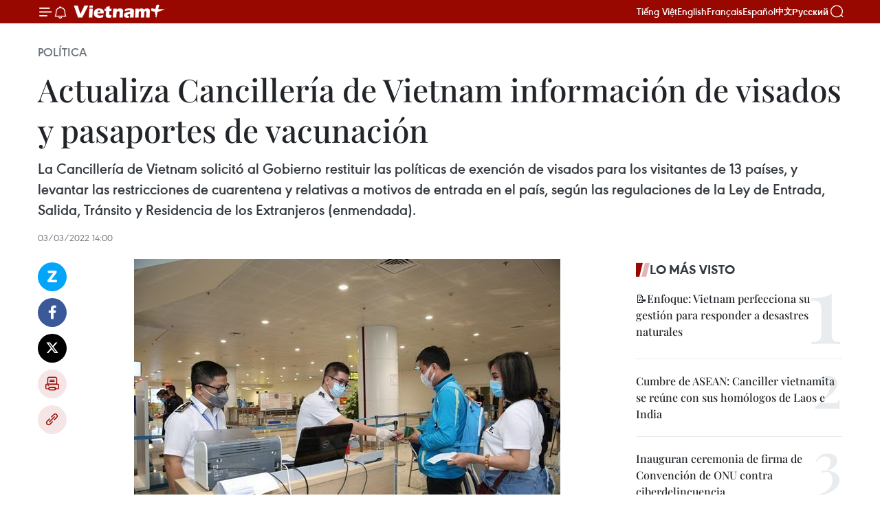

--- FILE ---
content_type: text/html;charset=utf-8
request_url: https://es.vietnamplus.vn/actualiza-cancilleria-de-vietnam-informacion-de-visados-y-pasaportes-de-vacunacion-post153954.vnp
body_size: 22889
content:
<!DOCTYPE html> <html lang="es" class="es"> <head> <title>Actualiza Cancillería de Vietnam información de visados y pasaportes de vacunación | Vietnam+ (VietnamPlus)</title> <meta name="description" content="La Cancillería de Vietnam solicitó al Gobierno restituir las políticas de exención de visados para los visitantes de 13 países, y levantar las restricciones de cuarentena y relativas a motivos de entrada en el país, según las regulaciones de la Ley de Entrada, Salida, Tránsito y Residencia de los Extranjeros (enmendada). "/> <meta name="keywords" content="Cancillería de Vietnam, visados, pasaportes de vacunas"/> <meta name="news_keywords" content="Cancillería de Vietnam, visados, pasaportes de vacunas"/> <meta http-equiv="Content-Type" content="text/html; charset=utf-8" /> <meta http-equiv="X-UA-Compatible" content="IE=edge"/> <meta http-equiv="refresh" content="1800" /> <meta name="revisit-after" content="1 days" /> <meta name="viewport" content="width=device-width, initial-scale=1"> <meta http-equiv="content-language" content="vi" /> <meta name="format-detection" content="telephone=no"/> <meta name="format-detection" content="address=no"/> <meta name="apple-mobile-web-app-capable" content="yes"> <meta name="apple-mobile-web-app-status-bar-style" content="black"> <meta name="apple-mobile-web-app-title" content="Vietnam+ (VietnamPlus)"/> <meta name="referrer" content="no-referrer-when-downgrade"/> <link rel="shortcut icon" href="https://media.vietnamplus.vn/assets/web/styles/img/favicon.ico" type="image/x-icon" /> <link rel="preconnect" href="https://media.vietnamplus.vn"/> <link rel="dns-prefetch" href="https://media.vietnamplus.vn"/> <link rel="preconnect" href="//www.google-analytics.com" /> <link rel="preconnect" href="//www.googletagmanager.com" /> <link rel="preconnect" href="//stc.za.zaloapp.com" /> <link rel="preconnect" href="//fonts.googleapis.com" /> <link rel="preconnect" href="//pagead2.googlesyndication.com"/> <link rel="preconnect" href="//tpc.googlesyndication.com"/> <link rel="preconnect" href="//securepubads.g.doubleclick.net"/> <link rel="preconnect" href="//accounts.google.com"/> <link rel="preconnect" href="//adservice.google.com"/> <link rel="preconnect" href="//adservice.google.com.vn"/> <link rel="preconnect" href="//www.googletagservices.com"/> <link rel="preconnect" href="//partner.googleadservices.com"/> <link rel="preconnect" href="//tpc.googlesyndication.com"/> <link rel="preconnect" href="//za.zdn.vn"/> <link rel="preconnect" href="//sp.zalo.me"/> <link rel="preconnect" href="//connect.facebook.net"/> <link rel="preconnect" href="//www.facebook.com"/> <link rel="dns-prefetch" href="//www.google-analytics.com" /> <link rel="dns-prefetch" href="//www.googletagmanager.com" /> <link rel="dns-prefetch" href="//stc.za.zaloapp.com" /> <link rel="dns-prefetch" href="//fonts.googleapis.com" /> <link rel="dns-prefetch" href="//pagead2.googlesyndication.com"/> <link rel="dns-prefetch" href="//tpc.googlesyndication.com"/> <link rel="dns-prefetch" href="//securepubads.g.doubleclick.net"/> <link rel="dns-prefetch" href="//accounts.google.com"/> <link rel="dns-prefetch" href="//adservice.google.com"/> <link rel="dns-prefetch" href="//adservice.google.com.vn"/> <link rel="dns-prefetch" href="//www.googletagservices.com"/> <link rel="dns-prefetch" href="//partner.googleadservices.com"/> <link rel="dns-prefetch" href="//tpc.googlesyndication.com"/> <link rel="dns-prefetch" href="//za.zdn.vn"/> <link rel="dns-prefetch" href="//sp.zalo.me"/> <link rel="dns-prefetch" href="//connect.facebook.net"/> <link rel="dns-prefetch" href="//www.facebook.com"/> <link rel="dns-prefetch" href="//graph.facebook.com"/> <link rel="dns-prefetch" href="//static.xx.fbcdn.net"/> <link rel="dns-prefetch" href="//staticxx.facebook.com"/> <script> var cmsConfig = { domainDesktop: 'https://es.vietnamplus.vn', domainMobile: 'https://es.vietnamplus.vn', domainApi: 'https://es-api.vietnamplus.vn', domainStatic: 'https://media.vietnamplus.vn', domainLog: 'https://es-log.vietnamplus.vn', googleAnalytics: 'G\-TGHDMM2RPP', siteId: 0, pageType: 1, objectId: 153954, adsZone: 372, allowAds: false, adsLazy: true, antiAdblock: true, }; if (window.location.protocol !== 'https:' && window.location.hostname.indexOf('vietnamplus.vn') !== -1) { window.location = 'https://' + window.location.hostname + window.location.pathname + window.location.hash; } var USER_AGENT=window.navigator&&(window.navigator.userAgent||window.navigator.vendor)||window.opera||"",IS_MOBILE=/Android|webOS|iPhone|iPod|BlackBerry|Windows Phone|IEMobile|Mobile Safari|Opera Mini/i.test(USER_AGENT),IS_REDIRECT=!1;function setCookie(e,o,i){var n=new Date,i=(n.setTime(n.getTime()+24*i*60*60*1e3),"expires="+n.toUTCString());document.cookie=e+"="+o+"; "+i+";path=/;"}function getCookie(e){var o=document.cookie.indexOf(e+"="),i=o+e.length+1;return!o&&e!==document.cookie.substring(0,e.length)||-1===o?null:(-1===(e=document.cookie.indexOf(";",i))&&(e=document.cookie.length),unescape(document.cookie.substring(i,e)))}IS_MOBILE&&getCookie("isDesktop")&&(setCookie("isDesktop",1,-1),window.location=window.location.pathname.replace(".amp", ".vnp")+window.location.search,IS_REDIRECT=!0); </script> <script> if(USER_AGENT && USER_AGENT.indexOf("facebot") <= 0 && USER_AGENT.indexOf("facebookexternalhit") <= 0) { var query = ''; var hash = ''; if (window.location.search) query = window.location.search; if (window.location.hash) hash = window.location.hash; var canonicalUrl = 'https://es.vietnamplus.vn/actualiza-cancilleria-de-vietnam-informacion-de-visados-y-pasaportes-de-vacunacion-post153954.vnp' + query + hash ; var curUrl = decodeURIComponent(window.location.href); if(!location.port && canonicalUrl.startsWith("http") && curUrl != canonicalUrl){ window.location.replace(canonicalUrl); } } </script> <meta property="fb:pages" content="120834779440" /> <meta property="fb:app_id" content="1960985707489919" /> <meta name="author" content="Vietnam+ (VietnamPlus)" /> <meta name="copyright" content="Copyright © 2025 by Vietnam+ (VietnamPlus)" /> <meta name="RATING" content="GENERAL" /> <meta name="GENERATOR" content="Vietnam+ (VietnamPlus)" /> <meta content="Vietnam+ (VietnamPlus)" itemprop="sourceOrganization" name="source"/> <meta content="news" itemprop="genre" name="medium"/> <meta name="robots" content="noarchive, max-image-preview:large, index, follow" /> <meta name="GOOGLEBOT" content="noarchive, max-image-preview:large, index, follow" /> <link rel="canonical" href="https://es.vietnamplus.vn/actualiza-cancilleria-de-vietnam-informacion-de-visados-y-pasaportes-de-vacunacion-post153954.vnp" /> <meta property="og:site_name" content="Vietnam+ (VietnamPlus)"/> <meta property="og:rich_attachment" content="true"/> <meta property="og:type" content="article"/> <meta property="og:url" content="https://es.vietnamplus.vn/actualiza-cancilleria-de-vietnam-informacion-de-visados-y-pasaportes-de-vacunacion-post153954.vnp"/> <meta property="og:image" content="https://mediaes.vietnamplus.vn/images/70bfeb50a942ce45c8e8249230c63867ced5ff4248c9529ad1c14b7c7e51b44111d7d7def15df373af66d0833e9561633bdae4b4cecd1cb6d336cebc12d9266bba9d4ee4c646106a0776873a7953f63c/thu_tuc_nhap_canh.jpeg.webp"/> <meta property="og:image:width" content="1200"/> <meta property="og:image:height" content="630"/> <meta property="og:title" content="Actualiza Cancillería de Vietnam información de visados y pasaportes de vacunación"/> <meta property="og:description" content="La Cancillería de Vietnam solicitó al Gobierno restituir las políticas de exención de visados para los visitantes de 13 países, y levantar las restricciones de cuarentena y relativas a motivos de entrada en el país, según las regulaciones de la Ley de Entrada, Salida, Tránsito y Residencia de los Extranjeros (enmendada). "/> <meta name="twitter:card" value="summary"/> <meta name="twitter:url" content="https://es.vietnamplus.vn/actualiza-cancilleria-de-vietnam-informacion-de-visados-y-pasaportes-de-vacunacion-post153954.vnp"/> <meta name="twitter:title" content="Actualiza Cancillería de Vietnam información de visados y pasaportes de vacunación"/> <meta name="twitter:description" content="La Cancillería de Vietnam solicitó al Gobierno restituir las políticas de exención de visados para los visitantes de 13 países, y levantar las restricciones de cuarentena y relativas a motivos de entrada en el país, según las regulaciones de la Ley de Entrada, Salida, Tránsito y Residencia de los Extranjeros (enmendada). "/> <meta name="twitter:image" content="https://mediaes.vietnamplus.vn/images/70bfeb50a942ce45c8e8249230c63867ced5ff4248c9529ad1c14b7c7e51b44111d7d7def15df373af66d0833e9561633bdae4b4cecd1cb6d336cebc12d9266bba9d4ee4c646106a0776873a7953f63c/thu_tuc_nhap_canh.jpeg.webp"/> <meta name="twitter:site" content="@Vietnam+ (VietnamPlus)"/> <meta name="twitter:creator" content="@Vietnam+ (VietnamPlus)"/> <meta property="article:publisher" content="https://www.facebook.com/VietnamPlus" /> <meta property="article:tag" content="Cancillería de Vietnam, visados, pasaportes de vacunas"/> <meta property="article:section" content="Política" /> <meta property="article:published_time" content="2022-03-03T21:00:00+0700"/> <meta property="article:modified_time" content="2022-03-03T21:03:26+0700"/> <script type="application/ld+json"> { "@context": "http://schema.org", "@type": "Organization", "name": "Vietnam+ (VietnamPlus)", "url": "https://es.vietnamplus.vn", "logo": "https://media.vietnamplus.vn/assets/web/styles/img/logo.png", "foundingDate": "2008", "founders": [ { "@type": "Person", "name": "Thông tấn xã Việt Nam (TTXVN)" } ], "address": [ { "@type": "PostalAddress", "streetAddress": "Số 05 Lý Thường Kiệt - Hà Nội - Việt Nam", "addressLocality": "Hà Nội City", "addressRegion": "Northeast", "postalCode": "100000", "addressCountry": "VNM" } ], "contactPoint": [ { "@type": "ContactPoint", "telephone": "+84-243-941-1349", "contactType": "customer service" }, { "@type": "ContactPoint", "telephone": "+84-243-941-1348", "contactType": "customer service" } ], "sameAs": [ "https://www.facebook.com/VietnamPlus", "https://www.tiktok.com/@vietnamplus", "https://twitter.com/vietnamplus", "https://www.youtube.com/c/BaoVietnamPlus" ] } </script> <script type="application/ld+json"> { "@context" : "https://schema.org", "@type" : "WebSite", "name": "Vietnam+ (VietnamPlus)", "url": "https://es.vietnamplus.vn", "alternateName" : "Báo điện tử VIETNAMPLUS, Cơ quan của Thông tấn xã Việt Nam (TTXVN)", "potentialAction": { "@type": "SearchAction", "target": { "@type": "EntryPoint", "urlTemplate": "https://es.vietnamplus.vn/search/?q={search_term_string}" }, "query-input": "required name=search_term_string" } } </script> <script type="application/ld+json"> { "@context":"http://schema.org", "@type":"BreadcrumbList", "itemListElement":[ { "@type":"ListItem", "position":1, "item":{ "@id":"https://es.vietnamplus.vn/politica/", "name":"Política" } } ] } </script> <script type="application/ld+json"> { "@context": "http://schema.org", "@type": "NewsArticle", "mainEntityOfPage":{ "@type":"WebPage", "@id":"https://es.vietnamplus.vn/actualiza-cancilleria-de-vietnam-informacion-de-visados-y-pasaportes-de-vacunacion-post153954.vnp" }, "headline": "Actualiza Cancillería de Vietnam información de visados y pasaportes de vacunación", "description": "La Cancillería de Vietnam solicitó al Gobierno restituir las políticas de exención de visados para los visitantes de 13 países, y levantar las restricciones de cuarentena y relativas a motivos de entrada en el país, según las regulaciones de la Ley de Entrada, Salida, Tránsito y Residencia de los Extranjeros (enmendada).", "image": { "@type": "ImageObject", "url": "https://mediaes.vietnamplus.vn/images/70bfeb50a942ce45c8e8249230c63867ced5ff4248c9529ad1c14b7c7e51b44111d7d7def15df373af66d0833e9561633bdae4b4cecd1cb6d336cebc12d9266bba9d4ee4c646106a0776873a7953f63c/thu_tuc_nhap_canh.jpeg.webp", "width" : 1200, "height" : 675 }, "datePublished": "2022-03-03T21:00:00+0700", "dateModified": "2022-03-03T21:03:26+0700", "author": { "@type": "Person", "name": "" }, "publisher": { "@type": "Organization", "name": "Vietnam+ (VietnamPlus)", "logo": { "@type": "ImageObject", "url": "https://media.vietnamplus.vn/assets/web/styles/img/logo.png" } } } </script> <link rel="preload" href="https://media.vietnamplus.vn/assets/web/styles/css/main.min-1.0.14.css" as="style"> <link rel="preload" href="https://media.vietnamplus.vn/assets/web/js/main.min-1.0.33.js" as="script"> <link rel="preload" href="https://media.vietnamplus.vn/assets/web/js/detail.min-1.0.15.js" as="script"> <link rel="preload" href="https://common.mcms.one/assets/styles/css/vietnamplus-1.0.0.css" as="style"> <link rel="stylesheet" href="https://common.mcms.one/assets/styles/css/vietnamplus-1.0.0.css"> <link id="cms-style" rel="stylesheet" href="https://media.vietnamplus.vn/assets/web/styles/css/main.min-1.0.14.css"> <script type="text/javascript"> var _metaOgUrl = 'https://es.vietnamplus.vn/actualiza-cancilleria-de-vietnam-informacion-de-visados-y-pasaportes-de-vacunacion-post153954.vnp'; var page_title = document.title; var tracked_url = window.location.pathname + window.location.search + window.location.hash; var cate_path = 'politica'; if (cate_path.length > 0) { tracked_url = "/" + cate_path + tracked_url; } </script> <script async="" src="https://www.googletagmanager.com/gtag/js?id=G-TGHDMM2RPP"></script> <script> window.dataLayer = window.dataLayer || []; function gtag(){dataLayer.push(arguments);} gtag('js', new Date()); gtag('config', 'G-TGHDMM2RPP', {page_path: tracked_url}); </script> <script>window.dataLayer = window.dataLayer || [];dataLayer.push({'pageCategory': '/politica'});</script> <script> window.dataLayer = window.dataLayer || []; dataLayer.push({ 'event': 'Pageview', 'articleId': '153954', 'articleTitle': 'Actualiza Cancillería de Vietnam información de visados y pasaportes de vacunación', 'articleCategory': 'Política', 'articleAlowAds': false, 'articleType': 'detail', 'articleTags': 'Cancillería de Vietnam, visados, pasaportes de vacunas', 'articlePublishDate': '2022-03-03T21:00:00+0700', 'articleThumbnail': 'https://mediaes.vietnamplus.vn/images/70bfeb50a942ce45c8e8249230c63867ced5ff4248c9529ad1c14b7c7e51b44111d7d7def15df373af66d0833e9561633bdae4b4cecd1cb6d336cebc12d9266bba9d4ee4c646106a0776873a7953f63c/thu_tuc_nhap_canh.jpeg.webp', 'articleShortUrl': 'https://es.vietnamplus.vn/actualiza-cancilleria-de-vietnam-informacion-de-visados-y-pasaportes-de-vacunacion-post153954.vnp', 'articleFullUrl': 'https://es.vietnamplus.vn/actualiza-cancilleria-de-vietnam-informacion-de-visados-y-pasaportes-de-vacunacion-post153954.vnp', }); </script> <script type='text/javascript'> gtag('event', 'article_page',{ 'articleId': '153954', 'articleTitle': 'Actualiza Cancillería de Vietnam información de visados y pasaportes de vacunación', 'articleCategory': 'Política', 'articleAlowAds': false, 'articleType': 'detail', 'articleTags': 'Cancillería de Vietnam, visados, pasaportes de vacunas', 'articlePublishDate': '2022-03-03T21:00:00+0700', 'articleThumbnail': 'https://mediaes.vietnamplus.vn/images/70bfeb50a942ce45c8e8249230c63867ced5ff4248c9529ad1c14b7c7e51b44111d7d7def15df373af66d0833e9561633bdae4b4cecd1cb6d336cebc12d9266bba9d4ee4c646106a0776873a7953f63c/thu_tuc_nhap_canh.jpeg.webp', 'articleShortUrl': 'https://es.vietnamplus.vn/actualiza-cancilleria-de-vietnam-informacion-de-visados-y-pasaportes-de-vacunacion-post153954.vnp', 'articleFullUrl': 'https://es.vietnamplus.vn/actualiza-cancilleria-de-vietnam-informacion-de-visados-y-pasaportes-de-vacunacion-post153954.vnp', }); </script> <script>(function(w,d,s,l,i){w[l]=w[l]||[];w[l].push({'gtm.start': new Date().getTime(),event:'gtm.js'});var f=d.getElementsByTagName(s)[0], j=d.createElement(s),dl=l!='dataLayer'?'&l='+l:'';j.async=true;j.src= 'https://www.googletagmanager.com/gtm.js?id='+i+dl;f.parentNode.insertBefore(j,f); })(window,document,'script','dataLayer','GTM-5WM58F3N');</script> <script type="text/javascript"> !function(){"use strict";function e(e){var t=!(arguments.length>1&&void 0!==arguments[1])||arguments[1],c=document.createElement("script");c.src=e,t?c.type="module":(c.async=!0,c.type="text/javascript",c.setAttribute("nomodule",""));var n=document.getElementsByTagName("script")[0];n.parentNode.insertBefore(c,n)}!function(t,c){!function(t,c,n){var a,o,r;n.accountId=c,null!==(a=t.marfeel)&&void 0!==a||(t.marfeel={}),null!==(o=(r=t.marfeel).cmd)&&void 0!==o||(r.cmd=[]),t.marfeel.config=n;var i="https://sdk.mrf.io/statics";e("".concat(i,"/marfeel-sdk.js?id=").concat(c),!0),e("".concat(i,"/marfeel-sdk.es5.js?id=").concat(c),!1)}(t,c,arguments.length>2&&void 0!==arguments[2]?arguments[2]:{})}(window,2272,{} )}(); </script> <script async src="https://sp.zalo.me/plugins/sdk.js"></script> </head> <body class="detail-page"> <div id="sdaWeb_SdaMasthead" class="rennab rennab-top" data-platform="1" data-position="Web_SdaMasthead"> </div> <header class=" site-header"> <div class="sticky"> <div class="container"> <i class="ic-menu"></i> <i class="ic-bell"></i> <div id="header-news" class="pick-news hidden" data-source="header-latest-news"></div> <a class="small-logo" href="/" title="Vietnam+ (VietnamPlus)">Vietnam+ (VietnamPlus)</a> <ul class="menu"> <li> <a href="https://www.vietnamplus.vn" title="Tiếng Việt" target="_blank">Tiếng Việt</a> </li> <li> <a href="https://en.vietnamplus.vn" title="English" target="_blank" rel="nofollow">English</a> </li> <li> <a href="https://fr.vietnamplus.vn" title="Français" target="_blank" rel="nofollow">Français</a> </li> <li> <a href="https://es.vietnamplus.vn" title="Español" target="_blank" rel="nofollow">Español</a> </li> <li> <a href="https://zh.vietnamplus.vn" title="中文" target="_blank" rel="nofollow">中文</a> </li> <li> <a href="https://ru.vietnamplus.vn" title="Русский" target="_blank" rel="nofollow">Русский</a> </li> </ul> <div class="search-wrapper"> <i class="ic-search"></i> <input type="text" class="search txtsearch" placeholder="Palabra clave"> </div> </div> </div> </header> <div class="site-body"> <div id="sdaWeb_SdaBackground" class="rennab " data-platform="1" data-position="Web_SdaBackground"> </div> <div class="container"> <div class="breadcrumb breadcrumb-detail"> <h2 class="main"> <a href="https://es.vietnamplus.vn/politica/" title="Política" class="active">Política</a> </h2> </div> <div id="sdaWeb_SdaTop" class="rennab " data-platform="1" data-position="Web_SdaTop"> </div> <div class="article"> <h1 class="article__title cms-title "> Actualiza Cancillería de Vietnam información de visados y pasaportes de vacunación </h1> <div class="article__sapo cms-desc"> La Cancillería de Vietnam solicitó al Gobierno restituir las políticas de exención de visados para los visitantes de 13 países, y levantar las restricciones de cuarentena y relativas a motivos de entrada en el país, según las regulaciones de la Ley de Entrada, Salida, Tránsito y Residencia de los Extranjeros (enmendada). </div> <div id="sdaWeb_SdaArticleAfterSapo" class="rennab " data-platform="1" data-position="Web_SdaArticleAfterSapo"> </div> <div class="article__meta"> <time class="time" datetime="2022-03-03T21:00:00+0700" data-time="1646316000" data-friendly="false">jueves, marzo 03, 2022 21:00</time> <meta class="cms-date" itemprop="datePublished" content="2022-03-03T21:00:00+0700"> </div> <div class="col"> <div class="main-col content-col"> <div class="article__body zce-content-body cms-body" itemprop="articleBody"> <div class="social-pin sticky article__social"> <a href="javascript:void(0);" class="zl zalo-share-button" title="Zalo" data-href="https://es.vietnamplus.vn/actualiza-cancilleria-de-vietnam-informacion-de-visados-y-pasaportes-de-vacunacion-post153954.vnp" data-oaid="4486284411240520426" data-layout="1" data-color="blue" data-customize="true">Zalo</a> <a href="javascript:void(0);" class="item fb" data-href="https://es.vietnamplus.vn/actualiza-cancilleria-de-vietnam-informacion-de-visados-y-pasaportes-de-vacunacion-post153954.vnp" data-rel="facebook" title="Facebook">Facebook</a> <a href="javascript:void(0);" class="item tw" data-href="https://es.vietnamplus.vn/actualiza-cancilleria-de-vietnam-informacion-de-visados-y-pasaportes-de-vacunacion-post153954.vnp" data-rel="twitter" title="Twitter">Twitter</a> <a href="javascript:void(0);" class="bookmark sendbookmark hidden" onclick="ME.sendBookmark(this, 153954);" data-id="153954" title="Marcador">Marcador</a> <a href="javascript:void(0);" class="print sendprint" title="Print" data-href="/print-153954.html">Imprimir</a> <a href="javascript:void(0);" class="item link" data-href="https://es.vietnamplus.vn/actualiza-cancilleria-de-vietnam-informacion-de-visados-y-pasaportes-de-vacunacion-post153954.vnp" data-rel="copy" title="Copy link">Copy link</a> </div> <div class="ExternalClass1CD375F934544E6BAF8E2AA6C447A0FF"> <div class="article-photo"> <a href="/Uploaded_ES/sxtt/2022_03_03/thu_tuc_nhap_canh.jpeg" rel="nofollow" target="_blank"><img alt="Actualiza Cancillería de Vietnam información de visados y pasaportes de vacunación ảnh 1" src="[data-uri]" class="lazyload cms-photo" data-large-src="https://mediaes.vietnamplus.vn/images/cca9a6d80f13ff15464f9e771e0cc4832206bd689a6de1b59bb4fcf3f257401e0356edde0f8234ccd65677cf34fe7080c43565511fc493e7622bcd917f0d7c8e/thu_tuc_nhap_canh.jpeg" data-src="https://mediaes.vietnamplus.vn/images/84319463aa2c360cddad20a093c0aba32184e03e7a72e8ea10d4e977d190e28ca0d3dcbfa79632766809eaedb3c2418923346e82dec2a965688bf72e76826090/thu_tuc_nhap_canh.jpeg" title="Actualiza Cancillería de Vietnam información de visados y pasaportes de vacunación ảnh 1"></a><span>Realizan los trámites de inmigración en el Aeropuerto Internacional Noi Bai en Hanoi (Fuente: VNA)</span> </div> <p>Hanoi (VNA)- La Cancillería de Vietnam solicitó al Gobierno restituir las políticas de exención de visados para los visitantes de 13 países, y levantar las restricciones de cuarentena y relativas a motivos de entrada en el país, según las regulaciones de la Ley de Entrada, Salida, Tránsito y Residencia de los Extranjeros (enmendada).</p> <p>En una rueda de prensa ordinaria de la cartera vietnamita, la vocera del Ministerio de Relaciones Exteriores, Le Thi Thu Hang, precisó que una vez se apruebe la solicitud, la cartera divulgará la notificación ampliamente a las personas dentro y fuera del país y a las empresas, en el contexto de que Vietnam se empeña este año en agilizar la recuperación y el desarrollo socioeconómicos, así como fortalecer la integración internacional en la nueva normalidad y los intercambios comerciales con otros territorios.</p> <p>En particular, precisó que los extranjeros, y los connacionales residentes en el exterior y sus familiares, con documentos de entrada válidos, pueden ingresar al país, de acuerdo con la Ley de Entrada, Salida, Tránsito y Residencia de los Extranjeros de Vietnam.</p> <p>Mientras que los visitantes internacionales pueden entrar a Vietnam bajo el programa piloto desplegado por el Ministerio de Cultura, Deporte y Turismo, y los coterráneos en el ultramar pueden regresar a casa libremente en vuelos comerciales regulares desde el 15 de febrero pasado.</p> <p>Con respecto al reconocimiento mutuo de pasaportes de vacunas contra el COVID-19, Thu Hang puntualizó que Vietnam ha llegado a un acuerdo con 15 países, a saber, Japón, Estados Unidos, Reino Unido, Australia, India, Bielorrusia, Camboya, Filipinas, Palestina, Maldivas, Nueva Zelanda, Sri Lanka, Egipto, Turquía y Singapur./.<br><br></p>
</div> <div class="article__source"> <div class="source"> <span class="name">VNA</span> </div> </div> <div id="sdaWeb_SdaArticleAfterBody" class="rennab " data-platform="1" data-position="Web_SdaArticleAfterBody"> </div> </div> <div class="article__tag"> <a class="active" href="https://es.vietnamplus.vn/tag/cancilleria-de-vietnam-tag14240.vnp" title="Cancillería de Vietnam">#Cancillería de Vietnam</a> <a class="active" href="https://es.vietnamplus.vn/tag.vnp?q=visados" title="visados">#visados</a> <a class="" href="https://es.vietnamplus.vn/tag.vnp?q=pasaportes de vacunas" title="pasaportes de vacunas">#pasaportes de vacunas</a> </div> <div id="sdaWeb_SdaArticleAfterTag" class="rennab " data-platform="1" data-position="Web_SdaArticleAfterTag"> </div> <div class="wrap-social"> <div class="social-pin article__social"> <a href="javascript:void(0);" class="zl zalo-share-button" title="Zalo" data-href="https://es.vietnamplus.vn/actualiza-cancilleria-de-vietnam-informacion-de-visados-y-pasaportes-de-vacunacion-post153954.vnp" data-oaid="4486284411240520426" data-layout="1" data-color="blue" data-customize="true">Zalo</a> <a href="javascript:void(0);" class="item fb" data-href="https://es.vietnamplus.vn/actualiza-cancilleria-de-vietnam-informacion-de-visados-y-pasaportes-de-vacunacion-post153954.vnp" data-rel="facebook" title="Facebook">Facebook</a> <a href="javascript:void(0);" class="item tw" data-href="https://es.vietnamplus.vn/actualiza-cancilleria-de-vietnam-informacion-de-visados-y-pasaportes-de-vacunacion-post153954.vnp" data-rel="twitter" title="Twitter">Twitter</a> <a href="javascript:void(0);" class="bookmark sendbookmark hidden" onclick="ME.sendBookmark(this, 153954);" data-id="153954" title="Marcador">Marcador</a> <a href="javascript:void(0);" class="print sendprint" title="Print" data-href="/print-153954.html">Imprimir</a> <a href="javascript:void(0);" class="item link" data-href="https://es.vietnamplus.vn/actualiza-cancilleria-de-vietnam-informacion-de-visados-y-pasaportes-de-vacunacion-post153954.vnp" data-rel="copy" title="Copy link">Copy link</a> </div> <a href="https://news.google.com/publications/CAAqBwgKMN-18wowlLWFAw?hl=vi&gl=VN&ceid=VN%3Avi" class="google-news" target="_blank" title="Google News">Seguir VietnamPlus</a> </div> <div id="sdaWeb_SdaArticleAfterBody1" class="rennab " data-platform="1" data-position="Web_SdaArticleAfterBody1"> </div> <div id="sdaWeb_SdaArticleAfterBody2" class="rennab " data-platform="1" data-position="Web_SdaArticleAfterBody2"> </div> <div class="box-related-news"> <h3 class="box-heading"> <span class="title">Noticias relacionadas</span> </h3> <div class="box-content" data-source="related-news"> <article class="story"> <figure class="story__thumb"> <a class="cms-link" href="https://es.vietnamplus.vn/cancilleria-de-vietnam-aclara-asuntos-de-interes-publico-post152422.vnp" title="Cancillería de Vietnam aclara asuntos de interés público"> <img class="lazyload" src="[data-uri]" data-src="https://mediaes.vietnamplus.vn/images/6390d615b15736561a31a6e36ad5a3a622530dfab8dd8e4507ddb326869f965ac081fa783e814c9b7005cd56eb5dc55a34ea75ae8ca2607925d655f13cda29dc/10nguoiphatngon.jpg.webp" data-srcset="https://mediaes.vietnamplus.vn/images/6390d615b15736561a31a6e36ad5a3a622530dfab8dd8e4507ddb326869f965ac081fa783e814c9b7005cd56eb5dc55a34ea75ae8ca2607925d655f13cda29dc/10nguoiphatngon.jpg.webp 1x, https://mediaes.vietnamplus.vn/images/e526e0699c36f56085ab6689859b0db522530dfab8dd8e4507ddb326869f965ac081fa783e814c9b7005cd56eb5dc55a34ea75ae8ca2607925d655f13cda29dc/10nguoiphatngon.jpg.webp 2x" alt="Cancillería de Vietnam aclara asuntos de interés público"> <noscript><img src="https://mediaes.vietnamplus.vn/images/6390d615b15736561a31a6e36ad5a3a622530dfab8dd8e4507ddb326869f965ac081fa783e814c9b7005cd56eb5dc55a34ea75ae8ca2607925d655f13cda29dc/10nguoiphatngon.jpg.webp" srcset="https://mediaes.vietnamplus.vn/images/6390d615b15736561a31a6e36ad5a3a622530dfab8dd8e4507ddb326869f965ac081fa783e814c9b7005cd56eb5dc55a34ea75ae8ca2607925d655f13cda29dc/10nguoiphatngon.jpg.webp 1x, https://mediaes.vietnamplus.vn/images/e526e0699c36f56085ab6689859b0db522530dfab8dd8e4507ddb326869f965ac081fa783e814c9b7005cd56eb5dc55a34ea75ae8ca2607925d655f13cda29dc/10nguoiphatngon.jpg.webp 2x" alt="Cancillería de Vietnam aclara asuntos de interés público" class="image-fallback"></noscript> </a> </figure> <h2 class="story__heading" data-tracking="152422"> <a class=" cms-link" href="https://es.vietnamplus.vn/cancilleria-de-vietnam-aclara-asuntos-de-interes-publico-post152422.vnp" title="Cancillería de Vietnam aclara asuntos de interés público"> Cancillería de Vietnam aclara asuntos de interés público </a> </h2> <time class="time" datetime="2022-01-20T23:18:00+0700" data-time="1642695480"> 20/01/2022 23:18 </time> <div class="story__summary story__shorten"> La portavoz del Ministerio de Relaciones Exteriores de Vietnam, Le Thi Thu Hang, planteó hoy una serie de puntos de vista relacionados con asuntos de interés público, durante una conferencia de prensa ordinaria de la cartera. </div> </article> <article class="story"> <figure class="story__thumb"> <a class="cms-link" href="https://es.vietnamplus.vn/vietnam-se-esmera-en-proteger-los-derechos-legitimos-de-los-coterraneos-en-ultramar-post153381.vnp" title="Vietnam se esmera en proteger los derechos legítimos de los coterráneos en ultramar"> <img class="lazyload" src="[data-uri]" data-src="https://mediaes.vietnamplus.vn/images/6390d615b15736561a31a6e36ad5a3a622530dfab8dd8e4507ddb326869f965ac05289a54f8c8fba3f08679688c8e5a023bfe7f39c611bc8a32844a1d9bf0e2a5be8a5b33b6eb663dd308151e53daa57/nguoi_phat_ngon.jpeg.webp" data-srcset="https://mediaes.vietnamplus.vn/images/6390d615b15736561a31a6e36ad5a3a622530dfab8dd8e4507ddb326869f965ac05289a54f8c8fba3f08679688c8e5a023bfe7f39c611bc8a32844a1d9bf0e2a5be8a5b33b6eb663dd308151e53daa57/nguoi_phat_ngon.jpeg.webp 1x, https://mediaes.vietnamplus.vn/images/e526e0699c36f56085ab6689859b0db522530dfab8dd8e4507ddb326869f965ac05289a54f8c8fba3f08679688c8e5a023bfe7f39c611bc8a32844a1d9bf0e2a5be8a5b33b6eb663dd308151e53daa57/nguoi_phat_ngon.jpeg.webp 2x" alt="Vietnam se esmera en proteger los derechos legítimos de los coterráneos en ultramar"> <noscript><img src="https://mediaes.vietnamplus.vn/images/6390d615b15736561a31a6e36ad5a3a622530dfab8dd8e4507ddb326869f965ac05289a54f8c8fba3f08679688c8e5a023bfe7f39c611bc8a32844a1d9bf0e2a5be8a5b33b6eb663dd308151e53daa57/nguoi_phat_ngon.jpeg.webp" srcset="https://mediaes.vietnamplus.vn/images/6390d615b15736561a31a6e36ad5a3a622530dfab8dd8e4507ddb326869f965ac05289a54f8c8fba3f08679688c8e5a023bfe7f39c611bc8a32844a1d9bf0e2a5be8a5b33b6eb663dd308151e53daa57/nguoi_phat_ngon.jpeg.webp 1x, https://mediaes.vietnamplus.vn/images/e526e0699c36f56085ab6689859b0db522530dfab8dd8e4507ddb326869f965ac05289a54f8c8fba3f08679688c8e5a023bfe7f39c611bc8a32844a1d9bf0e2a5be8a5b33b6eb663dd308151e53daa57/nguoi_phat_ngon.jpeg.webp 2x" alt="Vietnam se esmera en proteger los derechos legítimos de los coterráneos en ultramar" class="image-fallback"></noscript> </a> </figure> <h2 class="story__heading" data-tracking="153381"> <a class=" cms-link" href="https://es.vietnamplus.vn/vietnam-se-esmera-en-proteger-los-derechos-legitimos-de-los-coterraneos-en-ultramar-post153381.vnp" title="Vietnam se esmera en proteger los derechos legítimos de los coterráneos en ultramar"> Vietnam se esmera en proteger los derechos legítimos de los coterráneos en ultramar </a> </h2> <time class="time" datetime="2022-02-17T19:47:00+0700" data-time="1645102020"> 17/02/2022 19:47 </time> <div class="story__summary story__shorten"> El Ministerio de Relaciones Exteriores de Vietnam solicitó a la Embajada de Hanoi en Ucrania que anuncie una línea directa sobre protección ciudadana para brindar apoyo oportuno a los connacionales residentes en el país europeo en caso necesario, informó hoy su portavoz, Le Thi Thu Hang. </div> </article> <article class="story"> <figure class="story__thumb"> <a class="cms-link" href="https://es.vietnamplus.vn/vietnam-prioriza-evacuar-y-repatriar-a-connacionales-en-zonas-de-conflicto-en-ucrania-post153856.vnp" title="Vietnam prioriza evacuar y repatriar a connacionales en zonas de conflicto en Ucrania"> <img class="lazyload" src="[data-uri]" data-src="https://mediaes.vietnamplus.vn/images/6390d615b15736561a31a6e36ad5a3a622530dfab8dd8e4507ddb326869f965afa3af710bb7f78e787b29bb39b38344c53f8043aa2efc5cfd8766286c7acc29e/baohocongdan.jpeg.webp" data-srcset="https://mediaes.vietnamplus.vn/images/6390d615b15736561a31a6e36ad5a3a622530dfab8dd8e4507ddb326869f965afa3af710bb7f78e787b29bb39b38344c53f8043aa2efc5cfd8766286c7acc29e/baohocongdan.jpeg.webp 1x, https://mediaes.vietnamplus.vn/images/e526e0699c36f56085ab6689859b0db522530dfab8dd8e4507ddb326869f965afa3af710bb7f78e787b29bb39b38344c53f8043aa2efc5cfd8766286c7acc29e/baohocongdan.jpeg.webp 2x" alt="Vietnam prioriza evacuar y repatriar a connacionales en zonas de conflicto en Ucrania"> <noscript><img src="https://mediaes.vietnamplus.vn/images/6390d615b15736561a31a6e36ad5a3a622530dfab8dd8e4507ddb326869f965afa3af710bb7f78e787b29bb39b38344c53f8043aa2efc5cfd8766286c7acc29e/baohocongdan.jpeg.webp" srcset="https://mediaes.vietnamplus.vn/images/6390d615b15736561a31a6e36ad5a3a622530dfab8dd8e4507ddb326869f965afa3af710bb7f78e787b29bb39b38344c53f8043aa2efc5cfd8766286c7acc29e/baohocongdan.jpeg.webp 1x, https://mediaes.vietnamplus.vn/images/e526e0699c36f56085ab6689859b0db522530dfab8dd8e4507ddb326869f965afa3af710bb7f78e787b29bb39b38344c53f8043aa2efc5cfd8766286c7acc29e/baohocongdan.jpeg.webp 2x" alt="Vietnam prioriza evacuar y repatriar a connacionales en zonas de conflicto en Ucrania" class="image-fallback"></noscript> </a> </figure> <h2 class="story__heading" data-tracking="153856"> <a class=" cms-link" href="https://es.vietnamplus.vn/vietnam-prioriza-evacuar-y-repatriar-a-connacionales-en-zonas-de-conflicto-en-ucrania-post153856.vnp" title="Vietnam prioriza evacuar y repatriar a connacionales en zonas de conflicto en Ucrania"> Vietnam prioriza evacuar y repatriar a connacionales en zonas de conflicto en Ucrania </a> </h2> <time class="time" datetime="2022-03-01T20:49:00+0700" data-time="1646142540"> 01/03/2022 20:49 </time> <div class="story__summary story__shorten"> El Ministerio de Relaciones Exteriores de Vietnam se ha coordinado con las agencias competentes y aerolíneas nacionales, y con las autoridades funcionales en Ucrania y áreas vecinas, en pos de desarrollar los planes para evacuar y repatriar a los connacionales residentes en el país europeo según sus deseos. </div> </article> <article class="story"> <figure class="story__thumb"> <a class="cms-link" href="https://es.vietnamplus.vn/aplaude-vietnam-dialogo-entre-delegaciones-de-rusia-y-ucrania-post153951.vnp" title="Aplaude Vietnam diálogo entre delegaciones de Rusia y Ucrania"> <img class="lazyload" src="[data-uri]" data-src="https://mediaes.vietnamplus.vn/images/6390d615b15736561a31a6e36ad5a3a622530dfab8dd8e4507ddb326869f965a775eb8e501a4ae44198d7e733860dae1d9ba6e0e50c9e92f6c55449e55d83655/NTH_9223.jpg.webp" data-srcset="https://mediaes.vietnamplus.vn/images/6390d615b15736561a31a6e36ad5a3a622530dfab8dd8e4507ddb326869f965a775eb8e501a4ae44198d7e733860dae1d9ba6e0e50c9e92f6c55449e55d83655/NTH_9223.jpg.webp 1x, https://mediaes.vietnamplus.vn/images/e526e0699c36f56085ab6689859b0db522530dfab8dd8e4507ddb326869f965a775eb8e501a4ae44198d7e733860dae1d9ba6e0e50c9e92f6c55449e55d83655/NTH_9223.jpg.webp 2x" alt="Aplaude Vietnam diálogo entre delegaciones de Rusia y Ucrania"> <noscript><img src="https://mediaes.vietnamplus.vn/images/6390d615b15736561a31a6e36ad5a3a622530dfab8dd8e4507ddb326869f965a775eb8e501a4ae44198d7e733860dae1d9ba6e0e50c9e92f6c55449e55d83655/NTH_9223.jpg.webp" srcset="https://mediaes.vietnamplus.vn/images/6390d615b15736561a31a6e36ad5a3a622530dfab8dd8e4507ddb326869f965a775eb8e501a4ae44198d7e733860dae1d9ba6e0e50c9e92f6c55449e55d83655/NTH_9223.jpg.webp 1x, https://mediaes.vietnamplus.vn/images/e526e0699c36f56085ab6689859b0db522530dfab8dd8e4507ddb326869f965a775eb8e501a4ae44198d7e733860dae1d9ba6e0e50c9e92f6c55449e55d83655/NTH_9223.jpg.webp 2x" alt="Aplaude Vietnam diálogo entre delegaciones de Rusia y Ucrania" class="image-fallback"></noscript> </a> </figure> <h2 class="story__heading" data-tracking="153951"> <a class=" cms-link" href="https://es.vietnamplus.vn/aplaude-vietnam-dialogo-entre-delegaciones-de-rusia-y-ucrania-post153951.vnp" title="Aplaude Vietnam diálogo entre delegaciones de Rusia y Ucrania"> Aplaude Vietnam diálogo entre delegaciones de Rusia y Ucrania </a> </h2> <time class="time" datetime="2022-03-03T18:51:00+0700" data-time="1646308260"> 03/03/2022 18:51 </time> <div class="story__summary story__shorten"> Vietnam aplaude el diálogo en curso entre las dos delegaciones de Ucrania y Rusia y espera que se encuentre pronto una solución pacífica duradera para las diferencias, sobre la base del derecho internacional, teniendo en cuenta los derechos e intereses legítimos de las partes involucradas y garantizando la seguridad y las necesidades esenciales de los pobladores. </div> </article> </div> </div> <div id="sdaWeb_SdaArticleAfterRelated" class="rennab " data-platform="1" data-position="Web_SdaArticleAfterRelated"> </div> <div class="timeline secondary"> <h3 class="box-heading"> <a href="https://es.vietnamplus.vn/politica/" title="Política" class="title"> Ver más </a> </h3> <div class="box-content content-list" data-source="recommendation-372"> <article class="story" data-id="229354"> <figure class="story__thumb"> <a class="cms-link" href="https://es.vietnamplus.vn/vietnam-y-republica-checa-por-impulsar-su-asociacion-estrategica-post229354.vnp" title="Vietnam y República Checa por impulsar su Asociación Estratégica"> <img class="lazyload" src="[data-uri]" data-src="https://mediaes.vietnamplus.vn/images/10b35e7ea1400aaa9dc54a12ae7fa3dc7c725c711c18a897cdfe3108d6140fbfac97955ee8233480065b26770a2cc30f/tbt-sec.jpg.webp" data-srcset="https://mediaes.vietnamplus.vn/images/10b35e7ea1400aaa9dc54a12ae7fa3dc7c725c711c18a897cdfe3108d6140fbfac97955ee8233480065b26770a2cc30f/tbt-sec.jpg.webp 1x, https://mediaes.vietnamplus.vn/images/5aea9544c4e23fb9a0759c3a0d478a6b7c725c711c18a897cdfe3108d6140fbfac97955ee8233480065b26770a2cc30f/tbt-sec.jpg.webp 2x" alt="El secretario general del Partido Comunista de Vietnam, To Lam, y el presidente del Senado de la República Checa, Milos Vystrcil. (Foto: VNA)"> <noscript><img src="https://mediaes.vietnamplus.vn/images/10b35e7ea1400aaa9dc54a12ae7fa3dc7c725c711c18a897cdfe3108d6140fbfac97955ee8233480065b26770a2cc30f/tbt-sec.jpg.webp" srcset="https://mediaes.vietnamplus.vn/images/10b35e7ea1400aaa9dc54a12ae7fa3dc7c725c711c18a897cdfe3108d6140fbfac97955ee8233480065b26770a2cc30f/tbt-sec.jpg.webp 1x, https://mediaes.vietnamplus.vn/images/5aea9544c4e23fb9a0759c3a0d478a6b7c725c711c18a897cdfe3108d6140fbfac97955ee8233480065b26770a2cc30f/tbt-sec.jpg.webp 2x" alt="El secretario general del Partido Comunista de Vietnam, To Lam, y el presidente del Senado de la República Checa, Milos Vystrcil. (Foto: VNA)" class="image-fallback"></noscript> </a> </figure> <h2 class="story__heading" data-tracking="229354"> <a class=" cms-link" href="https://es.vietnamplus.vn/vietnam-y-republica-checa-por-impulsar-su-asociacion-estrategica-post229354.vnp" title="Vietnam y República Checa por impulsar su Asociación Estratégica"> Vietnam y República Checa por impulsar su Asociación Estratégica </a> </h2> <time class="time" datetime="2025-11-21T23:08:07+0700" data-time="1763741287"> 21/11/2025 23:08 </time> <div class="story__summary story__shorten"> <p data-listener-added_712892b7="true">El secretario general del Partido Comunista de Vietnam, To Lam, y el presidente del Senado de la República Checa, Milos Vystrcil, acordaron impulsar la nueva Asociación Estratégica bilateral y establecer una meta ambiciosa de 5 mil millones de dólares en comercio.</p> </div> </article> <article class="story" data-id="229352"> <figure class="story__thumb"> <a class="cms-link" href="https://es.vietnamplus.vn/resaltan-especiales-nexos-entre-vietnam-y-corea-del-sur-post229352.vnp" title="Resaltan especiales nexos entre Vietnam y Corea del Sur"> <img class="lazyload" src="[data-uri]" data-src="https://mediaes.vietnamplus.vn/images/10b35e7ea1400aaa9dc54a12ae7fa3dc6b90865ebef46d6f743afacc2058cdcb9069f4243be3890594be8643de29bf7ddbf4f76d0fec49e9f83a3613c76bbde5/luong-cuong.jpg.webp" data-srcset="https://mediaes.vietnamplus.vn/images/10b35e7ea1400aaa9dc54a12ae7fa3dc6b90865ebef46d6f743afacc2058cdcb9069f4243be3890594be8643de29bf7ddbf4f76d0fec49e9f83a3613c76bbde5/luong-cuong.jpg.webp 1x, https://mediaes.vietnamplus.vn/images/5aea9544c4e23fb9a0759c3a0d478a6b6b90865ebef46d6f743afacc2058cdcb9069f4243be3890594be8643de29bf7ddbf4f76d0fec49e9f83a3613c76bbde5/luong-cuong.jpg.webp 2x" alt="El presidente de Vietnam, Luong Cuong, (derecha) y el titular de la Asamblea Nacional surcoreana, Woo Won Shik. (Foto: VNA)"> <noscript><img src="https://mediaes.vietnamplus.vn/images/10b35e7ea1400aaa9dc54a12ae7fa3dc6b90865ebef46d6f743afacc2058cdcb9069f4243be3890594be8643de29bf7ddbf4f76d0fec49e9f83a3613c76bbde5/luong-cuong.jpg.webp" srcset="https://mediaes.vietnamplus.vn/images/10b35e7ea1400aaa9dc54a12ae7fa3dc6b90865ebef46d6f743afacc2058cdcb9069f4243be3890594be8643de29bf7ddbf4f76d0fec49e9f83a3613c76bbde5/luong-cuong.jpg.webp 1x, https://mediaes.vietnamplus.vn/images/5aea9544c4e23fb9a0759c3a0d478a6b6b90865ebef46d6f743afacc2058cdcb9069f4243be3890594be8643de29bf7ddbf4f76d0fec49e9f83a3613c76bbde5/luong-cuong.jpg.webp 2x" alt="El presidente de Vietnam, Luong Cuong, (derecha) y el titular de la Asamblea Nacional surcoreana, Woo Won Shik. (Foto: VNA)" class="image-fallback"></noscript> </a> </figure> <h2 class="story__heading" data-tracking="229352"> <a class=" cms-link" href="https://es.vietnamplus.vn/resaltan-especiales-nexos-entre-vietnam-y-corea-del-sur-post229352.vnp" title="Resaltan especiales nexos entre Vietnam y Corea del Sur"> Resaltan especiales nexos entre Vietnam y Corea del Sur </a> </h2> <time class="time" datetime="2025-11-21T22:17:57+0700" data-time="1763738277"> 21/11/2025 22:17 </time> <div class="story__summary story__shorten"> <p data-listener-added_712892b7="true">Las relaciones entre Corea del Sur y Vietnam son especiales e inseparable, afirmó el titular de la Asamblea Nacional surcoreana, Woo Won Shik, durante su conversación oficial en Hanoi con el presidente del país indochino, Luong Cuong.</p> </div> </article> <article class="story" data-id="229351"> <figure class="story__thumb"> <a class="cms-link" href="https://es.vietnamplus.vn/vietnam-y-corea-del-sur-buscan-seguir-siendo-socios-confiables-en-su-camino-de-desarrollo-post229351.vnp" title="Vietnam y Corea del Sur buscan seguir siendo socios confiables en su camino de desarrollo"> <img class="lazyload" src="[data-uri]" data-src="https://mediaes.vietnamplus.vn/images/10b35e7ea1400aaa9dc54a12ae7fa3dcba47234095dcff67cbb17d40b64537066fa63e5f73f67d2d9c2572e2d59c2ee55be8a5b33b6eb663dd308151e53daa57/han-quoc.jpg.webp" data-srcset="https://mediaes.vietnamplus.vn/images/10b35e7ea1400aaa9dc54a12ae7fa3dcba47234095dcff67cbb17d40b64537066fa63e5f73f67d2d9c2572e2d59c2ee55be8a5b33b6eb663dd308151e53daa57/han-quoc.jpg.webp 1x, https://mediaes.vietnamplus.vn/images/5aea9544c4e23fb9a0759c3a0d478a6bba47234095dcff67cbb17d40b64537066fa63e5f73f67d2d9c2572e2d59c2ee55be8a5b33b6eb663dd308151e53daa57/han-quoc.jpg.webp 2x" alt="El secretario general del Partido Comunista de Vietnam, To Lam, recibe al presidente de la Asamblea Nacional de Corea del Sur, Woo Won Shik. (Foto: VNA)"> <noscript><img src="https://mediaes.vietnamplus.vn/images/10b35e7ea1400aaa9dc54a12ae7fa3dcba47234095dcff67cbb17d40b64537066fa63e5f73f67d2d9c2572e2d59c2ee55be8a5b33b6eb663dd308151e53daa57/han-quoc.jpg.webp" srcset="https://mediaes.vietnamplus.vn/images/10b35e7ea1400aaa9dc54a12ae7fa3dcba47234095dcff67cbb17d40b64537066fa63e5f73f67d2d9c2572e2d59c2ee55be8a5b33b6eb663dd308151e53daa57/han-quoc.jpg.webp 1x, https://mediaes.vietnamplus.vn/images/5aea9544c4e23fb9a0759c3a0d478a6bba47234095dcff67cbb17d40b64537066fa63e5f73f67d2d9c2572e2d59c2ee55be8a5b33b6eb663dd308151e53daa57/han-quoc.jpg.webp 2x" alt="El secretario general del Partido Comunista de Vietnam, To Lam, recibe al presidente de la Asamblea Nacional de Corea del Sur, Woo Won Shik. (Foto: VNA)" class="image-fallback"></noscript> </a> </figure> <h2 class="story__heading" data-tracking="229351"> <a class=" cms-link" href="https://es.vietnamplus.vn/vietnam-y-corea-del-sur-buscan-seguir-siendo-socios-confiables-en-su-camino-de-desarrollo-post229351.vnp" title="Vietnam y Corea del Sur buscan seguir siendo socios confiables en su camino de desarrollo"> Vietnam y Corea del Sur buscan seguir siendo socios confiables en su camino de desarrollo </a> </h2> <time class="time" datetime="2025-11-21T22:12:35+0700" data-time="1763737955"> 21/11/2025 22:12 </time> <div class="story__summary story__shorten"> <p data-listener-added_712892b7="true">El secretario general del Partido Comunista de Vietnam, To Lam, recibió en Hanoi al presidente de la Asamblea Nacional de Corea del Sur, Woo Won Shik, y expresó su esperanza de que ambos países continúen siendo amigos cercanos y socios confiables en la consecución de sus metas y aspiraciones de desarrollo.</p> </div> </article> <article class="story" data-id="229350"> <figure class="story__thumb"> <a class="cms-link" href="https://es.vietnamplus.vn/parlamentos-de-vietnam-y-republica-checa-fortalecen-cooperacion-post229350.vnp" title="Parlamentos de Vietnam y República Checa fortalecen cooperación"> <img class="lazyload" src="[data-uri]" data-src="https://mediaes.vietnamplus.vn/images/10b35e7ea1400aaa9dc54a12ae7fa3dc7c725c711c18a897cdfe3108d6140fbf8a54895c0747fd545e8cd4415b2471a90afc8cb1b22e67744dac7df0102a376c/tran-thanh-man.jpg.webp" data-srcset="https://mediaes.vietnamplus.vn/images/10b35e7ea1400aaa9dc54a12ae7fa3dc7c725c711c18a897cdfe3108d6140fbf8a54895c0747fd545e8cd4415b2471a90afc8cb1b22e67744dac7df0102a376c/tran-thanh-man.jpg.webp 1x, https://mediaes.vietnamplus.vn/images/5aea9544c4e23fb9a0759c3a0d478a6b7c725c711c18a897cdfe3108d6140fbf8a54895c0747fd545e8cd4415b2471a90afc8cb1b22e67744dac7df0102a376c/tran-thanh-man.jpg.webp 2x" alt="El presidente de la Asamblea Nacional de Vietnam, Tran Thanh Man, y el presidente del Senado de la República Checa, Milos Vystrcil. (Foto: VNA)"> <noscript><img src="https://mediaes.vietnamplus.vn/images/10b35e7ea1400aaa9dc54a12ae7fa3dc7c725c711c18a897cdfe3108d6140fbf8a54895c0747fd545e8cd4415b2471a90afc8cb1b22e67744dac7df0102a376c/tran-thanh-man.jpg.webp" srcset="https://mediaes.vietnamplus.vn/images/10b35e7ea1400aaa9dc54a12ae7fa3dc7c725c711c18a897cdfe3108d6140fbf8a54895c0747fd545e8cd4415b2471a90afc8cb1b22e67744dac7df0102a376c/tran-thanh-man.jpg.webp 1x, https://mediaes.vietnamplus.vn/images/5aea9544c4e23fb9a0759c3a0d478a6b7c725c711c18a897cdfe3108d6140fbf8a54895c0747fd545e8cd4415b2471a90afc8cb1b22e67744dac7df0102a376c/tran-thanh-man.jpg.webp 2x" alt="El presidente de la Asamblea Nacional de Vietnam, Tran Thanh Man, y el presidente del Senado de la República Checa, Milos Vystrcil. (Foto: VNA)" class="image-fallback"></noscript> </a> </figure> <h2 class="story__heading" data-tracking="229350"> <a class=" cms-link" href="https://es.vietnamplus.vn/parlamentos-de-vietnam-y-republica-checa-fortalecen-cooperacion-post229350.vnp" title="Parlamentos de Vietnam y República Checa fortalecen cooperación"> Parlamentos de Vietnam y República Checa fortalecen cooperación </a> </h2> <time class="time" datetime="2025-11-21T21:21:22+0700" data-time="1763734882"> 21/11/2025 21:21 </time> <div class="story__summary story__shorten"> <p data-listener-added_712892b7="true"> Presidentes de ambos parlamentos se comprometen a impulsar cooperación económica y ratificación del EVIPA. Visita coincide con el 75 aniversario de relaciones.&nbsp;</p> </div> </article> <article class="story" data-id="229349"> <figure class="story__thumb"> <a class="cms-link" href="https://es.vietnamplus.vn/vietnam-y-sudafrica-emiten-declaracion-conjunta-sobre-establecimiento-de-asociacion-estrategica-post229349.vnp" title="Vietnam y Sudáfrica emiten Declaración Conjunta sobre establecimiento de Asociación Estratégica"> <img class="lazyload" src="[data-uri]" data-src="https://mediaes.vietnamplus.vn/images/10b35e7ea1400aaa9dc54a12ae7fa3dc7c725c711c18a897cdfe3108d6140fbf5f771c7776ad33c32c47580c257d9ddb0afc8cb1b22e67744dac7df0102a376c/tuyen-bo-chung.jpg.webp" data-srcset="https://mediaes.vietnamplus.vn/images/10b35e7ea1400aaa9dc54a12ae7fa3dc7c725c711c18a897cdfe3108d6140fbf5f771c7776ad33c32c47580c257d9ddb0afc8cb1b22e67744dac7df0102a376c/tuyen-bo-chung.jpg.webp 1x, https://mediaes.vietnamplus.vn/images/5aea9544c4e23fb9a0759c3a0d478a6b7c725c711c18a897cdfe3108d6140fbf5f771c7776ad33c32c47580c257d9ddb0afc8cb1b22e67744dac7df0102a376c/tuyen-bo-chung.jpg.webp 2x" alt="El primer ministro vietnamita, Pham Minh Chinh, y el presidente de Sudáfrica, Matamela Cyril Ramaphosa, en la ceremonia de la firma del Memorando de Entendimiento para la cooperación binacional en la agricultura. (Foto: VNA)"> <noscript><img src="https://mediaes.vietnamplus.vn/images/10b35e7ea1400aaa9dc54a12ae7fa3dc7c725c711c18a897cdfe3108d6140fbf5f771c7776ad33c32c47580c257d9ddb0afc8cb1b22e67744dac7df0102a376c/tuyen-bo-chung.jpg.webp" srcset="https://mediaes.vietnamplus.vn/images/10b35e7ea1400aaa9dc54a12ae7fa3dc7c725c711c18a897cdfe3108d6140fbf5f771c7776ad33c32c47580c257d9ddb0afc8cb1b22e67744dac7df0102a376c/tuyen-bo-chung.jpg.webp 1x, https://mediaes.vietnamplus.vn/images/5aea9544c4e23fb9a0759c3a0d478a6b7c725c711c18a897cdfe3108d6140fbf5f771c7776ad33c32c47580c257d9ddb0afc8cb1b22e67744dac7df0102a376c/tuyen-bo-chung.jpg.webp 2x" alt="El primer ministro vietnamita, Pham Minh Chinh, y el presidente de Sudáfrica, Matamela Cyril Ramaphosa, en la ceremonia de la firma del Memorando de Entendimiento para la cooperación binacional en la agricultura. (Foto: VNA)" class="image-fallback"></noscript> </a> </figure> <h2 class="story__heading" data-tracking="229349"> <a class=" cms-link" href="https://es.vietnamplus.vn/vietnam-y-sudafrica-emiten-declaracion-conjunta-sobre-establecimiento-de-asociacion-estrategica-post229349.vnp" title="Vietnam y Sudáfrica emiten Declaración Conjunta sobre establecimiento de Asociación Estratégica"> Vietnam y Sudáfrica emiten Declaración Conjunta sobre establecimiento de Asociación Estratégica </a> </h2> <time class="time" datetime="2025-11-21T20:49:55+0700" data-time="1763732995"> 21/11/2025 20:49 </time> <div class="story__summary story__shorten"> <p data-listener-added_712892b7="true">Vietnam y Sudáfrica emitieron una Declaración Conjunta para elevar los nexos bilaterales a una Asociación Estratégica, en ocasión de la visita del primer ministro vietnamita, Pham Minh Chinh, al país africano para participar en la Cumbre del G20 y realizar una serie de actividades bilaterales del 21 al 23 de noviembre.</p> </div> </article> <div id="sdaWeb_SdaNative1" class="rennab " data-platform="1" data-position="Web_SdaNative1"> </div> <article class="story" data-id="229347"> <figure class="story__thumb"> <a class="cms-link" href="https://es.vietnamplus.vn/vietnam-y-sudafrica-elevan-sus-lazos-a-asociacion-estrategica-post229347.vnp" title="Vietnam y Sudáfrica elevan sus lazos a Asociación Estratégica"> <img class="lazyload" src="[data-uri]" data-src="https://mediaes.vietnamplus.vn/images/10b35e7ea1400aaa9dc54a12ae7fa3dc7c725c711c18a897cdfe3108d6140fbf3926de862c6ecb726b3fafbf4c6432d3e39a70570a70623b78a970c6cc1d1538/ttnam-phi.jpg.webp" data-srcset="https://mediaes.vietnamplus.vn/images/10b35e7ea1400aaa9dc54a12ae7fa3dc7c725c711c18a897cdfe3108d6140fbf3926de862c6ecb726b3fafbf4c6432d3e39a70570a70623b78a970c6cc1d1538/ttnam-phi.jpg.webp 1x, https://mediaes.vietnamplus.vn/images/5aea9544c4e23fb9a0759c3a0d478a6b7c725c711c18a897cdfe3108d6140fbf3926de862c6ecb726b3fafbf4c6432d3e39a70570a70623b78a970c6cc1d1538/ttnam-phi.jpg.webp 2x" alt="El primer ministro vietnamita, Pham Minh Chinh, y el presidente sudafricano, Cyril Ramaphosa. (Foto: VNA)"> <noscript><img src="https://mediaes.vietnamplus.vn/images/10b35e7ea1400aaa9dc54a12ae7fa3dc7c725c711c18a897cdfe3108d6140fbf3926de862c6ecb726b3fafbf4c6432d3e39a70570a70623b78a970c6cc1d1538/ttnam-phi.jpg.webp" srcset="https://mediaes.vietnamplus.vn/images/10b35e7ea1400aaa9dc54a12ae7fa3dc7c725c711c18a897cdfe3108d6140fbf3926de862c6ecb726b3fafbf4c6432d3e39a70570a70623b78a970c6cc1d1538/ttnam-phi.jpg.webp 1x, https://mediaes.vietnamplus.vn/images/5aea9544c4e23fb9a0759c3a0d478a6b7c725c711c18a897cdfe3108d6140fbf3926de862c6ecb726b3fafbf4c6432d3e39a70570a70623b78a970c6cc1d1538/ttnam-phi.jpg.webp 2x" alt="El primer ministro vietnamita, Pham Minh Chinh, y el presidente sudafricano, Cyril Ramaphosa. (Foto: VNA)" class="image-fallback"></noscript> </a> </figure> <h2 class="story__heading" data-tracking="229347"> <a class=" cms-link" href="https://es.vietnamplus.vn/vietnam-y-sudafrica-elevan-sus-lazos-a-asociacion-estrategica-post229347.vnp" title="Vietnam y Sudáfrica elevan sus lazos a Asociación Estratégica"> Vietnam y Sudáfrica elevan sus lazos a Asociación Estratégica </a> </h2> <time class="time" datetime="2025-11-21T20:15:53+0700" data-time="1763730953"> 21/11/2025 20:15 </time> <div class="story__summary story__shorten"> <p data-listener-added_712892b7="true">El primer ministro vietnamita, Pham Minh Chinh, y el presidente sudafricano, Cyril Ramaphosa, acordaron en Johannesburgo elevar las relaciones bilaterales a una Asociación Estratégica, en el marco de la visita de trabajo del jefe de Gobierno vietnamita para asistir a la Cumbre del G20 y realizar actividades bilaterales en este país africano.</p> </div> </article> <article class="story" data-id="229334"> <figure class="story__thumb"> <a class="cms-link" href="https://es.vietnamplus.vn/academias-diplomaticas-de-vietnam-y-republica-checa-amplian-colaboracion-post229334.vnp" title="Academias diplomáticas de Vietnam y República Checa amplían colaboración"> <img class="lazyload" src="[data-uri]" data-src="https://mediaes.vietnamplus.vn/images/[base64]/chu-tich-thuong-vien-quoc-hoi-cong-hoa-sec-tham-hoc-vien-ngoai-giao-1.jpg.webp" data-srcset="https://mediaes.vietnamplus.vn/images/[base64]/chu-tich-thuong-vien-quoc-hoi-cong-hoa-sec-tham-hoc-vien-ngoai-giao-1.jpg.webp 1x, https://mediaes.vietnamplus.vn/images/[base64]/chu-tich-thuong-vien-quoc-hoi-cong-hoa-sec-tham-hoc-vien-ngoai-giao-1.jpg.webp 2x" alt="El presidente del Senado de la República Checa, Milos Vystrcil, habla en el evento. (Fuente: VNA)"> <noscript><img src="https://mediaes.vietnamplus.vn/images/[base64]/chu-tich-thuong-vien-quoc-hoi-cong-hoa-sec-tham-hoc-vien-ngoai-giao-1.jpg.webp" srcset="https://mediaes.vietnamplus.vn/images/[base64]/chu-tich-thuong-vien-quoc-hoi-cong-hoa-sec-tham-hoc-vien-ngoai-giao-1.jpg.webp 1x, https://mediaes.vietnamplus.vn/images/[base64]/chu-tich-thuong-vien-quoc-hoi-cong-hoa-sec-tham-hoc-vien-ngoai-giao-1.jpg.webp 2x" alt="El presidente del Senado de la República Checa, Milos Vystrcil, habla en el evento. (Fuente: VNA)" class="image-fallback"></noscript> </a> </figure> <h2 class="story__heading" data-tracking="229334"> <a class=" cms-link" href="https://es.vietnamplus.vn/academias-diplomaticas-de-vietnam-y-republica-checa-amplian-colaboracion-post229334.vnp" title="Academias diplomáticas de Vietnam y República Checa amplían colaboración"> Academias diplomáticas de Vietnam y República Checa amplían colaboración </a> </h2> <time class="time" datetime="2025-11-21T16:03:47+0700" data-time="1763715827"> 21/11/2025 16:03 </time> <div class="story__summary story__shorten"> <p>El presidente del Senado de la República Checa, Milos Vystrcil, visitó hoy la Academia Diplomática de Vietnam (ADV) y presenció la ceremonia de firma de un Memorando de Entendimiento sobre cooperación entre las Academias Diplomáticas de ambos países.</p> </div> </article> <article class="story" data-id="229331"> <figure class="story__thumb"> <a class="cms-link" href="https://es.vietnamplus.vn/parlamento-vietnamita-busca-crear-base-legal-para-desarrollo-responsable-de-ia-post229331.vnp" title="Parlamento vietnamita busca crear base legal para desarrollo responsable de IA"> <img class="lazyload" src="[data-uri]" data-src="https://mediaes.vietnamplus.vn/images/579f5cc99d17d16eff22c60e425ef1cfb69455b2b3e78e415ac4ad3d86d5be9eea3fe37bc1a43db9e36dc7476ae24f96ac2d41bba9503749e5473d7d753e2db3/tri-tue-nhan-tao-21125-1.jpg.webp" data-srcset="https://mediaes.vietnamplus.vn/images/579f5cc99d17d16eff22c60e425ef1cfb69455b2b3e78e415ac4ad3d86d5be9eea3fe37bc1a43db9e36dc7476ae24f96ac2d41bba9503749e5473d7d753e2db3/tri-tue-nhan-tao-21125-1.jpg.webp 1x, https://mediaes.vietnamplus.vn/images/9d94d0cbd111fef99ac6490eee3a7618b69455b2b3e78e415ac4ad3d86d5be9eea3fe37bc1a43db9e36dc7476ae24f96ac2d41bba9503749e5473d7d753e2db3/tri-tue-nhan-tao-21125-1.jpg.webp 2x" alt="Diputados de la provincia de Hung Yen y la ciudad de Hai Phong discuten en grupos (Foto: VNA)"> <noscript><img src="https://mediaes.vietnamplus.vn/images/579f5cc99d17d16eff22c60e425ef1cfb69455b2b3e78e415ac4ad3d86d5be9eea3fe37bc1a43db9e36dc7476ae24f96ac2d41bba9503749e5473d7d753e2db3/tri-tue-nhan-tao-21125-1.jpg.webp" srcset="https://mediaes.vietnamplus.vn/images/579f5cc99d17d16eff22c60e425ef1cfb69455b2b3e78e415ac4ad3d86d5be9eea3fe37bc1a43db9e36dc7476ae24f96ac2d41bba9503749e5473d7d753e2db3/tri-tue-nhan-tao-21125-1.jpg.webp 1x, https://mediaes.vietnamplus.vn/images/9d94d0cbd111fef99ac6490eee3a7618b69455b2b3e78e415ac4ad3d86d5be9eea3fe37bc1a43db9e36dc7476ae24f96ac2d41bba9503749e5473d7d753e2db3/tri-tue-nhan-tao-21125-1.jpg.webp 2x" alt="Diputados de la provincia de Hung Yen y la ciudad de Hai Phong discuten en grupos (Foto: VNA)" class="image-fallback"></noscript> </a> </figure> <h2 class="story__heading" data-tracking="229331"> <a class=" cms-link" href="https://es.vietnamplus.vn/parlamento-vietnamita-busca-crear-base-legal-para-desarrollo-responsable-de-ia-post229331.vnp" title="Parlamento vietnamita busca crear base legal para desarrollo responsable de IA"> Parlamento vietnamita busca crear base legal para desarrollo responsable de IA </a> </h2> <time class="time" datetime="2025-11-21T15:48:09+0700" data-time="1763714889"> 21/11/2025 15:48 </time> <div class="story__summary story__shorten"> <p>Diputados vietnamitas apoyan la Ley de IA, clave para la competitividad nacional, y piden clarificar su alcance, gestión, recursos humanos y protección a menores.</p> </div> </article> <article class="story" data-id="229329"> <figure class="story__thumb"> <a class="cms-link" href="https://es.vietnamplus.vn/comunidad-vietnamita-en-exterior-valora-calidad-del-borrador-del-informe-politico-para-xiv-congreso-del-partido-post229329.vnp" title="Comunidad vietnamita en exterior valora calidad del borrador del Informe Político para XIV Congreso del Partido"> <img class="lazyload" src="[data-uri]" data-src="https://mediaes.vietnamplus.vn/images/a1af0e25a1124e034d52602711cf572e70978e8f283c1df593dbb27201d06acba20c9dfaf8067184ddb9771526c8bc0dfe7b82bc97f81fa5c2295fcec17f4c57e39a70570a70623b78a970c6cc1d1538/nguyen-trung-kien-211125-10.jpg.webp" data-srcset="https://mediaes.vietnamplus.vn/images/a1af0e25a1124e034d52602711cf572e70978e8f283c1df593dbb27201d06acba20c9dfaf8067184ddb9771526c8bc0dfe7b82bc97f81fa5c2295fcec17f4c57e39a70570a70623b78a970c6cc1d1538/nguyen-trung-kien-211125-10.jpg.webp 1x, https://mediaes.vietnamplus.vn/images/6975f8604fb2a7f29e25e1e8a6482cc770978e8f283c1df593dbb27201d06acba20c9dfaf8067184ddb9771526c8bc0dfe7b82bc97f81fa5c2295fcec17f4c57e39a70570a70623b78a970c6cc1d1538/nguyen-trung-kien-211125-10.jpg.webp 2x" alt="El presidente del Comité Estatal sobre los vietnamitas en el Extranjero, Nguyen Trung Kien (Fuente: VNA)"> <noscript><img src="https://mediaes.vietnamplus.vn/images/a1af0e25a1124e034d52602711cf572e70978e8f283c1df593dbb27201d06acba20c9dfaf8067184ddb9771526c8bc0dfe7b82bc97f81fa5c2295fcec17f4c57e39a70570a70623b78a970c6cc1d1538/nguyen-trung-kien-211125-10.jpg.webp" srcset="https://mediaes.vietnamplus.vn/images/a1af0e25a1124e034d52602711cf572e70978e8f283c1df593dbb27201d06acba20c9dfaf8067184ddb9771526c8bc0dfe7b82bc97f81fa5c2295fcec17f4c57e39a70570a70623b78a970c6cc1d1538/nguyen-trung-kien-211125-10.jpg.webp 1x, https://mediaes.vietnamplus.vn/images/6975f8604fb2a7f29e25e1e8a6482cc770978e8f283c1df593dbb27201d06acba20c9dfaf8067184ddb9771526c8bc0dfe7b82bc97f81fa5c2295fcec17f4c57e39a70570a70623b78a970c6cc1d1538/nguyen-trung-kien-211125-10.jpg.webp 2x" alt="El presidente del Comité Estatal sobre los vietnamitas en el Extranjero, Nguyen Trung Kien (Fuente: VNA)" class="image-fallback"></noscript> </a> </figure> <h2 class="story__heading" data-tracking="229329"> <a class=" cms-link" href="https://es.vietnamplus.vn/comunidad-vietnamita-en-exterior-valora-calidad-del-borrador-del-informe-politico-para-xiv-congreso-del-partido-post229329.vnp" title="Comunidad vietnamita en exterior valora calidad del borrador del Informe Político para XIV Congreso del Partido"> Comunidad vietnamita en exterior valora calidad del borrador del Informe Político para XIV Congreso del Partido </a> </h2> <time class="time" datetime="2025-11-21T15:31:42+0700" data-time="1763713902"> 21/11/2025 15:31 </time> <div class="story__summary story__shorten"> <p>Vietnam refuerza políticas para los connacionales en el extranjero y recoge más de 1.300 aportes al borrador del Informe Político rumbo al XIV Congreso del Partido.</p> </div> </article> <article class="story" data-id="229321"> <figure class="story__thumb"> <a class="cms-link" href="https://es.vietnamplus.vn/premier-vietnamita-llega-a-sudafrica-para-participar-en-cumbre-del-g20-post229321.vnp" title="Premier vietnamita llega a Sudáfrica para participar en Cumbre del G20"> <img class="lazyload" src="[data-uri]" data-src="https://mediaes.vietnamplus.vn/images/18068d5f4d6550be0e90cb3c306a7c221710e9e62124d804e4610ffe5685b037fef392f03c846c6393f38392023452e9b1c8d688836cc77f952d0cf96b954853d0630e47e8d52fe87efada1b5fce52a7853fc8b7f58c6fb003fe6884fa30be25/thu-tuong-hoi-nghi-thuong-dinh-g20-tai-nam-phi-0.jpg.webp" data-srcset="https://mediaes.vietnamplus.vn/images/18068d5f4d6550be0e90cb3c306a7c221710e9e62124d804e4610ffe5685b037fef392f03c846c6393f38392023452e9b1c8d688836cc77f952d0cf96b954853d0630e47e8d52fe87efada1b5fce52a7853fc8b7f58c6fb003fe6884fa30be25/thu-tuong-hoi-nghi-thuong-dinh-g20-tai-nam-phi-0.jpg.webp 1x, https://mediaes.vietnamplus.vn/images/5600725eba817801ab1d6c99586484601710e9e62124d804e4610ffe5685b037fef392f03c846c6393f38392023452e9b1c8d688836cc77f952d0cf96b954853d0630e47e8d52fe87efada1b5fce52a7853fc8b7f58c6fb003fe6884fa30be25/thu-tuong-hoi-nghi-thuong-dinh-g20-tai-nam-phi-0.jpg.webp 2x" alt="El primer ministro vietnamita, Pham Minh Chinh, llega a Sudáfrica para participar en Cumbre del G20. (Fuente: VNA)"> <noscript><img src="https://mediaes.vietnamplus.vn/images/18068d5f4d6550be0e90cb3c306a7c221710e9e62124d804e4610ffe5685b037fef392f03c846c6393f38392023452e9b1c8d688836cc77f952d0cf96b954853d0630e47e8d52fe87efada1b5fce52a7853fc8b7f58c6fb003fe6884fa30be25/thu-tuong-hoi-nghi-thuong-dinh-g20-tai-nam-phi-0.jpg.webp" srcset="https://mediaes.vietnamplus.vn/images/18068d5f4d6550be0e90cb3c306a7c221710e9e62124d804e4610ffe5685b037fef392f03c846c6393f38392023452e9b1c8d688836cc77f952d0cf96b954853d0630e47e8d52fe87efada1b5fce52a7853fc8b7f58c6fb003fe6884fa30be25/thu-tuong-hoi-nghi-thuong-dinh-g20-tai-nam-phi-0.jpg.webp 1x, https://mediaes.vietnamplus.vn/images/5600725eba817801ab1d6c99586484601710e9e62124d804e4610ffe5685b037fef392f03c846c6393f38392023452e9b1c8d688836cc77f952d0cf96b954853d0630e47e8d52fe87efada1b5fce52a7853fc8b7f58c6fb003fe6884fa30be25/thu-tuong-hoi-nghi-thuong-dinh-g20-tai-nam-phi-0.jpg.webp 2x" alt="El primer ministro vietnamita, Pham Minh Chinh, llega a Sudáfrica para participar en Cumbre del G20. (Fuente: VNA)" class="image-fallback"></noscript> </a> </figure> <h2 class="story__heading" data-tracking="229321"> <a class=" cms-link" href="https://es.vietnamplus.vn/premier-vietnamita-llega-a-sudafrica-para-participar-en-cumbre-del-g20-post229321.vnp" title="Premier vietnamita llega a Sudáfrica para participar en Cumbre del G20"> Premier vietnamita llega a Sudáfrica para participar en Cumbre del G20 </a> </h2> <time class="time" datetime="2025-11-21T11:56:14+0700" data-time="1763700974"> 21/11/2025 11:56 </time> <div class="story__summary story__shorten"> <p>Después de una exitosa visita oficial a Argelia, el primer ministro Pham Minh Chinh, acompañado de su esposa y una delegación vietnamita, llegó hoy a Johannesburgo, Sudáfrica, para asistir a la Cumbre del G20, que se celebrará del 21 al 24 de noviembre, por invitación del jefe del Estado sudafricano y presidente del G20 en 2025, Matamela Cyril Ramaphosa.</p> </div> </article> <article class="story" data-id="229312"> <figure class="story__thumb"> <a class="cms-link" href="https://es.vietnamplus.vn/visita-del-premier-vietnamita-acapara-titulares-en-argelia-post229312.vnp" title="Visita del premier vietnamita acapara titulares en Argelia"> <img class="lazyload" src="[data-uri]" data-src="https://mediaes.vietnamplus.vn/images/[base64]/thu-tuong-pham-minh-chinh-hoi-kien-chu-tich-ha-vien-algeria-21-1.jpg.webp" data-srcset="https://mediaes.vietnamplus.vn/images/[base64]/thu-tuong-pham-minh-chinh-hoi-kien-chu-tich-ha-vien-algeria-21-1.jpg.webp 1x, https://mediaes.vietnamplus.vn/images/[base64]/thu-tuong-pham-minh-chinh-hoi-kien-chu-tich-ha-vien-algeria-21-1.jpg.webp 2x" alt="El primer ministro vietnamita, Pham Minh Chinh, se reúne con el presidente de la Asamblea Nacional Popular (APN) de Argelia, Ibrahim Boughali. (Fuente: VNA)"> <noscript><img src="https://mediaes.vietnamplus.vn/images/[base64]/thu-tuong-pham-minh-chinh-hoi-kien-chu-tich-ha-vien-algeria-21-1.jpg.webp" srcset="https://mediaes.vietnamplus.vn/images/[base64]/thu-tuong-pham-minh-chinh-hoi-kien-chu-tich-ha-vien-algeria-21-1.jpg.webp 1x, https://mediaes.vietnamplus.vn/images/[base64]/thu-tuong-pham-minh-chinh-hoi-kien-chu-tich-ha-vien-algeria-21-1.jpg.webp 2x" alt="El primer ministro vietnamita, Pham Minh Chinh, se reúne con el presidente de la Asamblea Nacional Popular (APN) de Argelia, Ibrahim Boughali. (Fuente: VNA)" class="image-fallback"></noscript> </a> </figure> <h2 class="story__heading" data-tracking="229312"> <a class=" cms-link" href="https://es.vietnamplus.vn/visita-del-premier-vietnamita-acapara-titulares-en-argelia-post229312.vnp" title="Visita del premier vietnamita acapara titulares en Argelia"> Visita del premier vietnamita acapara titulares en Argelia </a> </h2> <time class="time" datetime="2025-11-21T11:02:05+0700" data-time="1763697725"> 21/11/2025 11:02 </time> <div class="story__summary story__shorten"> <p>Los medios de comunicación de Argelia siguieron de cerca las actividades del primer ministro vietnamita, Pham Minh Chinh, y su delegación de alto nivel durante su visita a Argel.</p> </div> </article> <article class="story" data-id="229310"> <figure class="story__thumb"> <a class="cms-link" href="https://es.vietnamplus.vn/vietnam-y-corea-del-sur-comprometidos-con-una-cooperacion-legislativa-estrecha-post229310.vnp" title="Vietnam y Corea del Sur comprometidos con una cooperación legislativa estrecha"> <img class="lazyload" src="[data-uri]" data-src="https://mediaes.vietnamplus.vn/images/579f5cc99d17d16eff22c60e425ef1cfada3c31d8fd2998f006cb049716af47cb9d832c03d04eade039e9e87951f13a150850dbee9e78161998d7edd3a361dfbd8fb8003000e82d09ca2e2e5f901ef1aff5335497da1e2a8602f18c96baacc44/2011-chu-tich-quoc-hoi-viet-nam-han-quoc-ky-ket-hop-tac-2.jpg.webp" data-srcset="https://mediaes.vietnamplus.vn/images/579f5cc99d17d16eff22c60e425ef1cfada3c31d8fd2998f006cb049716af47cb9d832c03d04eade039e9e87951f13a150850dbee9e78161998d7edd3a361dfbd8fb8003000e82d09ca2e2e5f901ef1aff5335497da1e2a8602f18c96baacc44/2011-chu-tich-quoc-hoi-viet-nam-han-quoc-ky-ket-hop-tac-2.jpg.webp 1x, https://mediaes.vietnamplus.vn/images/9d94d0cbd111fef99ac6490eee3a7618ada3c31d8fd2998f006cb049716af47cb9d832c03d04eade039e9e87951f13a150850dbee9e78161998d7edd3a361dfbd8fb8003000e82d09ca2e2e5f901ef1aff5335497da1e2a8602f18c96baacc44/2011-chu-tich-quoc-hoi-viet-nam-han-quoc-ky-ket-hop-tac-2.jpg.webp 2x" alt="Vietnam y Corea del Sur comprometidos con una cooperación legislativa estrecha"> <noscript><img src="https://mediaes.vietnamplus.vn/images/579f5cc99d17d16eff22c60e425ef1cfada3c31d8fd2998f006cb049716af47cb9d832c03d04eade039e9e87951f13a150850dbee9e78161998d7edd3a361dfbd8fb8003000e82d09ca2e2e5f901ef1aff5335497da1e2a8602f18c96baacc44/2011-chu-tich-quoc-hoi-viet-nam-han-quoc-ky-ket-hop-tac-2.jpg.webp" srcset="https://mediaes.vietnamplus.vn/images/579f5cc99d17d16eff22c60e425ef1cfada3c31d8fd2998f006cb049716af47cb9d832c03d04eade039e9e87951f13a150850dbee9e78161998d7edd3a361dfbd8fb8003000e82d09ca2e2e5f901ef1aff5335497da1e2a8602f18c96baacc44/2011-chu-tich-quoc-hoi-viet-nam-han-quoc-ky-ket-hop-tac-2.jpg.webp 1x, https://mediaes.vietnamplus.vn/images/9d94d0cbd111fef99ac6490eee3a7618ada3c31d8fd2998f006cb049716af47cb9d832c03d04eade039e9e87951f13a150850dbee9e78161998d7edd3a361dfbd8fb8003000e82d09ca2e2e5f901ef1aff5335497da1e2a8602f18c96baacc44/2011-chu-tich-quoc-hoi-viet-nam-han-quoc-ky-ket-hop-tac-2.jpg.webp 2x" alt="Vietnam y Corea del Sur comprometidos con una cooperación legislativa estrecha" class="image-fallback"></noscript> </a> </figure> <h2 class="story__heading" data-tracking="229310"> <a class=" cms-link" href="https://es.vietnamplus.vn/vietnam-y-corea-del-sur-comprometidos-con-una-cooperacion-legislativa-estrecha-post229310.vnp" title="Vietnam y Corea del Sur comprometidos con una cooperación legislativa estrecha"> <i class="ic-video"></i> Vietnam y Corea del Sur comprometidos con una cooperación legislativa estrecha </a> </h2> <time class="time" datetime="2025-11-21T10:54:36+0700" data-time="1763697276"> 21/11/2025 10:54 </time> <div class="story__summary story__shorten"> <p>Vietnam y Corea del Sur acuerdan reforzar confianza política, cooperación parlamentaria y elevar el comercio bilateral a 150 mil millones USD para 2030.</p> </div> </article> <article class="story" data-id="229306"> <figure class="story__thumb"> <a class="cms-link" href="https://es.vietnamplus.vn/vietnamitas-en-japon-actuan-como-puente-para-impulsar-la-cooperacion-bilateral-post229306.vnp" title="Vietnamitas en Japón actúan como puente para impulsar la cooperación bilateral"> <img class="lazyload" src="[data-uri]" data-src="https://mediaes.vietnamplus.vn/images/a1af0e25a1124e034d52602711cf572efda8f2301ec7c173cfcb3f2d5bb42265542831a43d1121a61df56b31de5e3d6f376f9ead7e2f4667166d8f98b8e681e2/thumbstand-4.jpg.webp" data-srcset="https://mediaes.vietnamplus.vn/images/a1af0e25a1124e034d52602711cf572efda8f2301ec7c173cfcb3f2d5bb42265542831a43d1121a61df56b31de5e3d6f376f9ead7e2f4667166d8f98b8e681e2/thumbstand-4.jpg.webp 1x, https://mediaes.vietnamplus.vn/images/6975f8604fb2a7f29e25e1e8a6482cc7fda8f2301ec7c173cfcb3f2d5bb42265542831a43d1121a61df56b31de5e3d6f376f9ead7e2f4667166d8f98b8e681e2/thumbstand-4.jpg.webp 2x" alt="Le Thuong, vicepresidenta de la Unión de Asociaciones de Vietnamitas en Japón (Fuente: VNA)"> <noscript><img src="https://mediaes.vietnamplus.vn/images/a1af0e25a1124e034d52602711cf572efda8f2301ec7c173cfcb3f2d5bb42265542831a43d1121a61df56b31de5e3d6f376f9ead7e2f4667166d8f98b8e681e2/thumbstand-4.jpg.webp" srcset="https://mediaes.vietnamplus.vn/images/a1af0e25a1124e034d52602711cf572efda8f2301ec7c173cfcb3f2d5bb42265542831a43d1121a61df56b31de5e3d6f376f9ead7e2f4667166d8f98b8e681e2/thumbstand-4.jpg.webp 1x, https://mediaes.vietnamplus.vn/images/6975f8604fb2a7f29e25e1e8a6482cc7fda8f2301ec7c173cfcb3f2d5bb42265542831a43d1121a61df56b31de5e3d6f376f9ead7e2f4667166d8f98b8e681e2/thumbstand-4.jpg.webp 2x" alt="Le Thuong, vicepresidenta de la Unión de Asociaciones de Vietnamitas en Japón (Fuente: VNA)" class="image-fallback"></noscript> </a> </figure> <h2 class="story__heading" data-tracking="229306"> <a class=" cms-link" href="https://es.vietnamplus.vn/vietnamitas-en-japon-actuan-como-puente-para-impulsar-la-cooperacion-bilateral-post229306.vnp" title="Vietnamitas en Japón actúan como puente para impulsar la cooperación bilateral"> Vietnamitas en Japón actúan como puente para impulsar la cooperación bilateral </a> </h2> <time class="time" datetime="2025-11-21T10:08:54+0700" data-time="1763694534"> 21/11/2025 10:08 </time> <div class="story__summary story__shorten"> <p>La comunidad vietnamita en Japón opina sobre el proyecto del XIV Congreso del Partido, destacando economía, diplomacia popular, cultura y ciencia.</p> </div> </article> <article class="story" data-id="229304"> <figure class="story__thumb"> <a class="cms-link" href="https://es.vietnamplus.vn/destacan-asociacion-estrategica-integral-vietnam-australia-post229304.vnp" title="Destacan asociación estratégica integral Vietnam - Australia "> <img class="lazyload" src="[data-uri]" data-src="https://mediaes.vietnamplus.vn/images/18068d5f4d6550be0e90cb3c306a7c2264b0b8e40ef1c78119a744fd0dce9f7eb38e1d09160f471a29359e2d830859f65be8a5b33b6eb663dd308151e53daa57/australia.jpg.webp" data-srcset="https://mediaes.vietnamplus.vn/images/18068d5f4d6550be0e90cb3c306a7c2264b0b8e40ef1c78119a744fd0dce9f7eb38e1d09160f471a29359e2d830859f65be8a5b33b6eb663dd308151e53daa57/australia.jpg.webp 1x, https://mediaes.vietnamplus.vn/images/5600725eba817801ab1d6c995864846064b0b8e40ef1c78119a744fd0dce9f7eb38e1d09160f471a29359e2d830859f65be8a5b33b6eb663dd308151e53daa57/australia.jpg.webp 2x" alt="El embajador de Vietnam en Australia, Pham Hung Tam. (Fuente: VNA)"> <noscript><img src="https://mediaes.vietnamplus.vn/images/18068d5f4d6550be0e90cb3c306a7c2264b0b8e40ef1c78119a744fd0dce9f7eb38e1d09160f471a29359e2d830859f65be8a5b33b6eb663dd308151e53daa57/australia.jpg.webp" srcset="https://mediaes.vietnamplus.vn/images/18068d5f4d6550be0e90cb3c306a7c2264b0b8e40ef1c78119a744fd0dce9f7eb38e1d09160f471a29359e2d830859f65be8a5b33b6eb663dd308151e53daa57/australia.jpg.webp 1x, https://mediaes.vietnamplus.vn/images/5600725eba817801ab1d6c995864846064b0b8e40ef1c78119a744fd0dce9f7eb38e1d09160f471a29359e2d830859f65be8a5b33b6eb663dd308151e53daa57/australia.jpg.webp 2x" alt="El embajador de Vietnam en Australia, Pham Hung Tam. (Fuente: VNA)" class="image-fallback"></noscript> </a> </figure> <h2 class="story__heading" data-tracking="229304"> <a class=" cms-link" href="https://es.vietnamplus.vn/destacan-asociacion-estrategica-integral-vietnam-australia-post229304.vnp" title="Destacan asociación estratégica integral Vietnam - Australia "> Destacan asociación estratégica integral Vietnam - Australia </a> </h2> <time class="time" datetime="2025-11-21T09:58:33+0700" data-time="1763693913"> 21/11/2025 09:58 </time> <div class="story__summary story__shorten"> <p>La cooperación entre Vietnam y Australia continuará desarrollándose efectivamente tanto en el marco bilateral como en los mecanismos de colaboración multilateral, con muchas nuevas potencialidades y oportunidades, aseguró el embajador de Hanoi en Camberra, Pham Hung Tam.</p> </div> </article> <article class="story" data-id="229303"> <figure class="story__thumb"> <a class="cms-link" href="https://es.vietnamplus.vn/parlamento-vietnamita-organizara-primer-foro-de-elaboracion-legislativa-post229303.vnp" title="Parlamento vietnamita organizará primer Foro de Elaboración Legislativa"> <img class="lazyload" src="[data-uri]" data-src="https://mediaes.vietnamplus.vn/images/a1af0e25a1124e034d52602711cf572e273b83718100e65888ebb310af71c12d0b81995f008cdb8a1a49facb23bcac6459c49d117a56be6c455560c8aa24b152dbf4f76d0fec49e9f83a3613c76bbde5/uy-ban-thuong-vu-quoc-hoi-7-1.jpg.webp" data-srcset="https://mediaes.vietnamplus.vn/images/a1af0e25a1124e034d52602711cf572e273b83718100e65888ebb310af71c12d0b81995f008cdb8a1a49facb23bcac6459c49d117a56be6c455560c8aa24b152dbf4f76d0fec49e9f83a3613c76bbde5/uy-ban-thuong-vu-quoc-hoi-7-1.jpg.webp 1x, https://mediaes.vietnamplus.vn/images/6975f8604fb2a7f29e25e1e8a6482cc7273b83718100e65888ebb310af71c12d0b81995f008cdb8a1a49facb23bcac6459c49d117a56be6c455560c8aa24b152dbf4f76d0fec49e9f83a3613c76bbde5/uy-ban-thuong-vu-quoc-hoi-7-1.jpg.webp 2x" alt="En una reunión del Comité Permanente de la Asamblea Nacional (Fuente: VNA)"> <noscript><img src="https://mediaes.vietnamplus.vn/images/a1af0e25a1124e034d52602711cf572e273b83718100e65888ebb310af71c12d0b81995f008cdb8a1a49facb23bcac6459c49d117a56be6c455560c8aa24b152dbf4f76d0fec49e9f83a3613c76bbde5/uy-ban-thuong-vu-quoc-hoi-7-1.jpg.webp" srcset="https://mediaes.vietnamplus.vn/images/a1af0e25a1124e034d52602711cf572e273b83718100e65888ebb310af71c12d0b81995f008cdb8a1a49facb23bcac6459c49d117a56be6c455560c8aa24b152dbf4f76d0fec49e9f83a3613c76bbde5/uy-ban-thuong-vu-quoc-hoi-7-1.jpg.webp 1x, https://mediaes.vietnamplus.vn/images/6975f8604fb2a7f29e25e1e8a6482cc7273b83718100e65888ebb310af71c12d0b81995f008cdb8a1a49facb23bcac6459c49d117a56be6c455560c8aa24b152dbf4f76d0fec49e9f83a3613c76bbde5/uy-ban-thuong-vu-quoc-hoi-7-1.jpg.webp 2x" alt="En una reunión del Comité Permanente de la Asamblea Nacional (Fuente: VNA)" class="image-fallback"></noscript> </a> </figure> <h2 class="story__heading" data-tracking="229303"> <a class=" cms-link" href="https://es.vietnamplus.vn/parlamento-vietnamita-organizara-primer-foro-de-elaboracion-legislativa-post229303.vnp" title="Parlamento vietnamita organizará primer Foro de Elaboración Legislativa"> Parlamento vietnamita organizará primer Foro de Elaboración Legislativa </a> </h2> <time class="time" datetime="2025-11-21T09:57:19+0700" data-time="1763693839"> 21/11/2025 09:57 </time> <div class="story__summary story__shorten"> <p>El Parlamento de Vietnam realiza el primer Foro de Elaboración Legislativa para renovar el pensamiento jurídico y perfeccionar instituciones en la nueva era.</p> </div> </article> <article class="story" data-id="229301"> <figure class="story__thumb"> <a class="cms-link" href="https://es.vietnamplus.vn/vietnam-y-republica-checa-impulsan-cooperacion-en-lucha-anticorrupcion-post229301.vnp" title="Vietnam y República Checa impulsan cooperación en lucha anticorrupción"> <img class="lazyload" src="[data-uri]" data-src="https://mediaes.vietnamplus.vn/images/579f5cc99d17d16eff22c60e425ef1cfc67f999c8ec3a3285f0a91123d861b609c9193b294d7b95949173efdf66bc4645be8a5b33b6eb663dd308151e53daa57/vietnam-sec.jpg.webp" data-srcset="https://mediaes.vietnamplus.vn/images/579f5cc99d17d16eff22c60e425ef1cfc67f999c8ec3a3285f0a91123d861b609c9193b294d7b95949173efdf66bc4645be8a5b33b6eb663dd308151e53daa57/vietnam-sec.jpg.webp 1x, https://mediaes.vietnamplus.vn/images/9d94d0cbd111fef99ac6490eee3a7618c67f999c8ec3a3285f0a91123d861b609c9193b294d7b95949173efdf66bc4645be8a5b33b6eb663dd308151e53daa57/vietnam-sec.jpg.webp 2x" alt="En la reunión entre la delegación de la Comisión de Asuntos Internos del Comité Central del Partido Comunista de Vietnam y representantes del Ministerio de Justicia de República Checa (Foto: VNA)"> <noscript><img src="https://mediaes.vietnamplus.vn/images/579f5cc99d17d16eff22c60e425ef1cfc67f999c8ec3a3285f0a91123d861b609c9193b294d7b95949173efdf66bc4645be8a5b33b6eb663dd308151e53daa57/vietnam-sec.jpg.webp" srcset="https://mediaes.vietnamplus.vn/images/579f5cc99d17d16eff22c60e425ef1cfc67f999c8ec3a3285f0a91123d861b609c9193b294d7b95949173efdf66bc4645be8a5b33b6eb663dd308151e53daa57/vietnam-sec.jpg.webp 1x, https://mediaes.vietnamplus.vn/images/9d94d0cbd111fef99ac6490eee3a7618c67f999c8ec3a3285f0a91123d861b609c9193b294d7b95949173efdf66bc4645be8a5b33b6eb663dd308151e53daa57/vietnam-sec.jpg.webp 2x" alt="En la reunión entre la delegación de la Comisión de Asuntos Internos del Comité Central del Partido Comunista de Vietnam y representantes del Ministerio de Justicia de República Checa (Foto: VNA)" class="image-fallback"></noscript> </a> </figure> <h2 class="story__heading" data-tracking="229301"> <a class=" cms-link" href="https://es.vietnamplus.vn/vietnam-y-republica-checa-impulsan-cooperacion-en-lucha-anticorrupcion-post229301.vnp" title="Vietnam y República Checa impulsan cooperación en lucha anticorrupción"> Vietnam y República Checa impulsan cooperación en lucha anticorrupción </a> </h2> <time class="time" datetime="2025-11-21T09:54:14+0700" data-time="1763693654"> 21/11/2025 09:54 </time> <div class="story__summary story__shorten"> <p>Delegación vietnamita visita República Checa para intercambiar experiencias y ampliar cooperación en la lucha anticorrupción y la integridad pública.</p> </div> </article> <article class="story" data-id="229300"> <figure class="story__thumb"> <a class="cms-link" href="https://es.vietnamplus.vn/legisladores-vietnamitas-debatiran-proyectos-de-ley-sobre-ia-transferencia-de-tecnologia-y-alta-tecnologia-post229300.vnp" title="Legisladores vietnamitas debatirán proyectos de ley sobre IA, transferencia de tecnología y alta tecnología"> <img class="lazyload" src="[data-uri]" data-src="https://mediaes.vietnamplus.vn/images/[base64]/vna-potal-quoc-hoi-thao-luan-cac-luat-nghi-quyet-ve-giao-duc-va-dao-tao-8420224.jpg.webp" data-srcset="https://mediaes.vietnamplus.vn/images/[base64]/vna-potal-quoc-hoi-thao-luan-cac-luat-nghi-quyet-ve-giao-duc-va-dao-tao-8420224.jpg.webp 1x, https://mediaes.vietnamplus.vn/images/[base64]/vna-potal-quoc-hoi-thao-luan-cac-luat-nghi-quyet-ve-giao-duc-va-dao-tao-8420224.jpg.webp 2x" alt="Una sesión de trabajo de la Asamblea Nacional de Vietnam. (Fuente: VNA)"> <noscript><img src="https://mediaes.vietnamplus.vn/images/[base64]/vna-potal-quoc-hoi-thao-luan-cac-luat-nghi-quyet-ve-giao-duc-va-dao-tao-8420224.jpg.webp" srcset="https://mediaes.vietnamplus.vn/images/[base64]/vna-potal-quoc-hoi-thao-luan-cac-luat-nghi-quyet-ve-giao-duc-va-dao-tao-8420224.jpg.webp 1x, https://mediaes.vietnamplus.vn/images/[base64]/vna-potal-quoc-hoi-thao-luan-cac-luat-nghi-quyet-ve-giao-duc-va-dao-tao-8420224.jpg.webp 2x" alt="Una sesión de trabajo de la Asamblea Nacional de Vietnam. (Fuente: VNA)" class="image-fallback"></noscript> </a> </figure> <h2 class="story__heading" data-tracking="229300"> <a class=" cms-link" href="https://es.vietnamplus.vn/legisladores-vietnamitas-debatiran-proyectos-de-ley-sobre-ia-transferencia-de-tecnologia-y-alta-tecnologia-post229300.vnp" title="Legisladores vietnamitas debatirán proyectos de ley sobre IA, transferencia de tecnología y alta tecnología"> Legisladores vietnamitas debatirán proyectos de ley sobre IA, transferencia de tecnología y alta tecnología </a> </h2> <time class="time" datetime="2025-11-21T09:42:34+0700" data-time="1763692954"> 21/11/2025 09:42 </time> <div class="story__summary story__shorten"> <p>Los legisladores vietnamitas discutirán hoy la propuesta del Gobierno y el informe de verificación sobre el proyecto de Ley de Inteligencia Artificial (IA), así como las enmiendas y adiciones a la Ley de Transferencia de Tecnología y el proyecto de Ley de Alta Tecnología (revisada), durante el décimo período de sesiones de la Asamblea Nacional la XV Legislatura.</p> </div> </article> <article class="story" data-id="229296"> <figure class="story__thumb"> <a class="cms-link" href="https://es.vietnamplus.vn/primer-ministro-parte-hacia-sudafrica-tras-visitar-federacion-de-vovinam-post229296.vnp" title="Primer ministro parte hacia Sudáfrica tras visitar Federación de Vovinam"> <img class="lazyload" src="[data-uri]" data-src="https://mediaes.vietnamplus.vn/images/c3702b02bb09db70091b36380ed14d7039d695a19310ed66a939d5925d4e388746609434828ba3d012bc2e10e99bc8275be8a5b33b6eb663dd308151e53daa57/vovinam.jpg.webp" data-srcset="https://mediaes.vietnamplus.vn/images/c3702b02bb09db70091b36380ed14d7039d695a19310ed66a939d5925d4e388746609434828ba3d012bc2e10e99bc8275be8a5b33b6eb663dd308151e53daa57/vovinam.jpg.webp 1x, https://mediaes.vietnamplus.vn/images/51ca6260c6d165728b8a594eb2e3e34139d695a19310ed66a939d5925d4e388746609434828ba3d012bc2e10e99bc8275be8a5b33b6eb663dd308151e53daa57/vovinam.jpg.webp 2x" alt="El primer ministro Pham Minh Chinh visita la Federación de Vovinam. (Fuente: baochinhphu.vn)"> <noscript><img src="https://mediaes.vietnamplus.vn/images/c3702b02bb09db70091b36380ed14d7039d695a19310ed66a939d5925d4e388746609434828ba3d012bc2e10e99bc8275be8a5b33b6eb663dd308151e53daa57/vovinam.jpg.webp" srcset="https://mediaes.vietnamplus.vn/images/c3702b02bb09db70091b36380ed14d7039d695a19310ed66a939d5925d4e388746609434828ba3d012bc2e10e99bc8275be8a5b33b6eb663dd308151e53daa57/vovinam.jpg.webp 1x, https://mediaes.vietnamplus.vn/images/51ca6260c6d165728b8a594eb2e3e34139d695a19310ed66a939d5925d4e388746609434828ba3d012bc2e10e99bc8275be8a5b33b6eb663dd308151e53daa57/vovinam.jpg.webp 2x" alt="El primer ministro Pham Minh Chinh visita la Federación de Vovinam. (Fuente: baochinhphu.vn)" class="image-fallback"></noscript> </a> </figure> <h2 class="story__heading" data-tracking="229296"> <a class=" cms-link" href="https://es.vietnamplus.vn/primer-ministro-parte-hacia-sudafrica-tras-visitar-federacion-de-vovinam-post229296.vnp" title="Primer ministro parte hacia Sudáfrica tras visitar Federación de Vovinam"> Primer ministro parte hacia Sudáfrica tras visitar Federación de Vovinam </a> </h2> <time class="time" datetime="2025-11-21T06:01:16+0700" data-time="1763679676"> 21/11/2025 06:01 </time> <div class="story__summary story__shorten"> <p>El primer ministro de Vietnam, Pham Minh Chinh, y su esposa visitaron la Federación de Vovinam en esta capital, en el marco de su visita oficial a Argelia.</p> </div> </article> <article class="story" data-id="229272"> <figure class="story__thumb"> <a class="cms-link" href="https://es.vietnamplus.vn/actualidad-semanal-vietnam-eleva-sus-nexos-con-kuwait-y-argelia-a-nivel-estrategico-post229272.vnp" title="Actualidad semanal: Vietnam eleva sus nexos con Kuwait y Argelia a nivel estratégico"> <img class="lazyload" src="[data-uri]" data-src="https://mediaes.vietnamplus.vn/images/a1af0e25a1124e034d52602711cf572e9f230e8a6235b4c083e607a2ee55929ac71429bfa35662b889fd77a0fa750176/hoi-dam-1.jpg.webp" data-srcset="https://mediaes.vietnamplus.vn/images/a1af0e25a1124e034d52602711cf572e9f230e8a6235b4c083e607a2ee55929ac71429bfa35662b889fd77a0fa750176/hoi-dam-1.jpg.webp 1x, https://mediaes.vietnamplus.vn/images/6975f8604fb2a7f29e25e1e8a6482cc79f230e8a6235b4c083e607a2ee55929ac71429bfa35662b889fd77a0fa750176/hoi-dam-1.jpg.webp 2x" alt="Actualidad semanal: Vietnam eleva sus nexos con Kuwait y Argelia a nivel estratégico"> <noscript><img src="https://mediaes.vietnamplus.vn/images/a1af0e25a1124e034d52602711cf572e9f230e8a6235b4c083e607a2ee55929ac71429bfa35662b889fd77a0fa750176/hoi-dam-1.jpg.webp" srcset="https://mediaes.vietnamplus.vn/images/a1af0e25a1124e034d52602711cf572e9f230e8a6235b4c083e607a2ee55929ac71429bfa35662b889fd77a0fa750176/hoi-dam-1.jpg.webp 1x, https://mediaes.vietnamplus.vn/images/6975f8604fb2a7f29e25e1e8a6482cc79f230e8a6235b4c083e607a2ee55929ac71429bfa35662b889fd77a0fa750176/hoi-dam-1.jpg.webp 2x" alt="Actualidad semanal: Vietnam eleva sus nexos con Kuwait y Argelia a nivel estratégico" class="image-fallback"></noscript> </a> </figure> <h2 class="story__heading" data-tracking="229272"> <a class=" cms-link" href="https://es.vietnamplus.vn/actualidad-semanal-vietnam-eleva-sus-nexos-con-kuwait-y-argelia-a-nivel-estrategico-post229272.vnp" title="Actualidad semanal: Vietnam eleva sus nexos con Kuwait y Argelia a nivel estratégico"> <i class="ic-audio"></i> Actualidad semanal: Vietnam eleva sus nexos con Kuwait y Argelia a nivel estratégico </a> </h2> <time class="time" datetime="2025-11-21T06:00:00+0700" data-time="1763679600"> 21/11/2025 06:00 </time> <div class="story__summary story__shorten"> <p>Vietnam elevó sus nexos con Kuwait y Argelia al nivel de asociación estratégica durante la visita oficial del primer ministro Pham Minh Chinh a esos dos países africanos.</p> </div> </article> <article class="story" data-id="229295"> <figure class="story__thumb"> <a class="cms-link" href="https://es.vietnamplus.vn/premier-ordena-acceso-inmediato-a-zonas-aisladas-para-asistir-a-la-poblacion-afectada-por-inundaciones-post229295.vnp" title="Premier ordena acceso inmediato a zonas aisladas para asistir a la población afectada por inundaciones"> <img class="lazyload" src="[data-uri]" data-src="https://mediaes.vietnamplus.vn/images/f2cfdaffcbbffbbec0d71290d79006482184f9cf06ba44de82568d6173f596ba899daf09edfcf0d1ddf0a97c23c2fb4a/secours.jpg.webp" data-srcset="https://mediaes.vietnamplus.vn/images/f2cfdaffcbbffbbec0d71290d79006482184f9cf06ba44de82568d6173f596ba899daf09edfcf0d1ddf0a97c23c2fb4a/secours.jpg.webp 1x, https://mediaes.vietnamplus.vn/images/847ed20b44bf25425787ff8567cd17cf2184f9cf06ba44de82568d6173f596ba899daf09edfcf0d1ddf0a97c23c2fb4a/secours.jpg.webp 2x" alt="El primer ministro Pham Minh Chinh mantuvo una reunión en línea con representantes de provincias y ciudades de todo el país para poner en marcha planes de rescate y superar las consecuencias de los desastres naturales. (Fuente: VNA)"> <noscript><img src="https://mediaes.vietnamplus.vn/images/f2cfdaffcbbffbbec0d71290d79006482184f9cf06ba44de82568d6173f596ba899daf09edfcf0d1ddf0a97c23c2fb4a/secours.jpg.webp" srcset="https://mediaes.vietnamplus.vn/images/f2cfdaffcbbffbbec0d71290d79006482184f9cf06ba44de82568d6173f596ba899daf09edfcf0d1ddf0a97c23c2fb4a/secours.jpg.webp 1x, https://mediaes.vietnamplus.vn/images/847ed20b44bf25425787ff8567cd17cf2184f9cf06ba44de82568d6173f596ba899daf09edfcf0d1ddf0a97c23c2fb4a/secours.jpg.webp 2x" alt="El primer ministro Pham Minh Chinh mantuvo una reunión en línea con representantes de provincias y ciudades de todo el país para poner en marcha planes de rescate y superar las consecuencias de los desastres naturales. (Fuente: VNA)" class="image-fallback"></noscript> </a> </figure> <h2 class="story__heading" data-tracking="229295"> <a class=" cms-link" href="https://es.vietnamplus.vn/premier-ordena-acceso-inmediato-a-zonas-aisladas-para-asistir-a-la-poblacion-afectada-por-inundaciones-post229295.vnp" title="Premier ordena acceso inmediato a zonas aisladas para asistir a la población afectada por inundaciones"> Premier ordena acceso inmediato a zonas aisladas para asistir a la población afectada por inundaciones </a> </h2> <time class="time" datetime="2025-11-21T00:42:02+0700" data-time="1763660522"> 21/11/2025 00:42 </time> <div class="story__summary story__shorten"> <p>El primer ministro Pham Minh Chinh ordena operaciones nocturnas de rescate ante inundaciones récord en el centro de Vietnam, con 41 muertos y miles evacuados.</p> </div> </article> </div> <button type="button" class="more-news control__loadmore" data-page="1" data-zone="372" data-type="zone" data-layout="recommend">Descargar</button> </div> </div> <div class="sub-col sidebar-right"> <div id="sidebar-top-1"> <div id="sdaWeb_SdaRightTop1" class="rennab " data-platform="1" data-position="Web_SdaRightTop1"> </div> <div id="sdaWeb_SdaRightTop2" class="rennab " data-platform="1" data-position="Web_SdaRightTop2"> </div> <div class="most-viewed fyi-position"> <h3 class="box-heading"> <a class="title" href="/mostread.vnp" title="Lo más visto">Lo más visto</a> </h3> <div class="box-content" data-source="mostread-news"> <article class="story"> <h2 class="story__heading" data-tracking="228603"> <a class=" cms-link" href="https://es.vietnamplus.vn/enfoque-vietnam-perfecciona-su-gestion-para-responder-a-desastres-naturales-post228603.vnp" title="📝Enfoque: Vietnam perfecciona su gestión para responder a desastres naturales "> 📝Enfoque: Vietnam perfecciona su gestión para responder a desastres naturales </a> </h2> </article> <article class="story"> <h2 class="story__heading" data-tracking="228323"> <a class=" cms-link" href="https://es.vietnamplus.vn/cumbre-de-asean-canciller-vietnamita-se-reune-con-sus-homologos-de-laos-e-india-post228323.vnp" title="Cumbre de ASEAN: Canciller vietnamita se reúne con sus homólogos de Laos e India"> Cumbre de ASEAN: Canciller vietnamita se reúne con sus homólogos de Laos e India </a> </h2> </article> <article class="story"> <h2 class="story__heading" data-tracking="228172"> <a class=" cms-link" href="https://es.vietnamplus.vn/inauguran-ceremonia-de-firma-de-convencion-de-onu-contra-ciberdelincuencia-post228172.vnp" title="Inauguran ceremonia de firma de Convención de ONU contra ciberdelincuencia"> Inauguran ceremonia de firma de Convención de ONU contra ciberdelincuencia </a> </h2> </article> <article class="story"> <h2 class="story__heading" data-tracking="228836"> <a class=" cms-link" href="https://es.vietnamplus.vn/vietnam-y-china-coordinan-difusion-de-leyes-entre-residentes-fronterizos-post228836.vnp" title="Vietnam y China coordinan difusión de leyes entre residentes fronterizos"> Vietnam y China coordinan difusión de leyes entre residentes fronterizos </a> </h2> </article> <article class="story"> <h2 class="story__heading" data-tracking="228707"> <a class=" cms-link" href="https://es.vietnamplus.vn/premier-vietnamita-insta-a-implementar-medidas-urgentes-contra-el-tifon-kalmaegi-post228707.vnp" title="Premier vietnamita insta a implementar medidas urgentes contra el tifón Kalmaegi"> Premier vietnamita insta a implementar medidas urgentes contra el tifón Kalmaegi </a> </h2> </article> </div> </div> <div id="sdaWeb_SdaRight1" class="rennab " data-platform="1" data-position="Web_SdaRight1"> </div> <div class="box-infographic fyi-position"> <h3 class="box-heading"> <a class="title" href="https://es.vietnamplus.vn/infographics/" title="Infografías"> Infografías </a> </h3> <div class="box-content" data-source="zone-box-385"> <article class="story"> <figure class="story__thumb"> <a class="cms-link" href="https://es.vietnamplus.vn/amistad-tradicional-vietnam-argelia-post229230.vnp" title="Amistad tradicional Vietnam - Argelia"> <img class="lazyload" src="[data-uri]" data-src="https://mediaes.vietnamplus.vn/images/cbfc2762be634b1bbb67b97226e671a0720d37fe6b4c02f9a8ad51011b73492414bb14cc2f23cbfdfaccbe3fb47c25b3dbf4f76d0fec49e9f83a3613c76bbde5/ava-algeria.jpg.webp" data-srcset="https://mediaes.vietnamplus.vn/images/cbfc2762be634b1bbb67b97226e671a0720d37fe6b4c02f9a8ad51011b73492414bb14cc2f23cbfdfaccbe3fb47c25b3dbf4f76d0fec49e9f83a3613c76bbde5/ava-algeria.jpg.webp 1x, https://mediaes.vietnamplus.vn/images/069d8f01c8596a520df304b47f5db31b720d37fe6b4c02f9a8ad51011b73492414bb14cc2f23cbfdfaccbe3fb47c25b3dbf4f76d0fec49e9f83a3613c76bbde5/ava-algeria.jpg.webp 2x" alt="Amistad tradicional Vietnam - Argelia"> <noscript><img src="https://mediaes.vietnamplus.vn/images/cbfc2762be634b1bbb67b97226e671a0720d37fe6b4c02f9a8ad51011b73492414bb14cc2f23cbfdfaccbe3fb47c25b3dbf4f76d0fec49e9f83a3613c76bbde5/ava-algeria.jpg.webp" srcset="https://mediaes.vietnamplus.vn/images/cbfc2762be634b1bbb67b97226e671a0720d37fe6b4c02f9a8ad51011b73492414bb14cc2f23cbfdfaccbe3fb47c25b3dbf4f76d0fec49e9f83a3613c76bbde5/ava-algeria.jpg.webp 1x, https://mediaes.vietnamplus.vn/images/069d8f01c8596a520df304b47f5db31b720d37fe6b4c02f9a8ad51011b73492414bb14cc2f23cbfdfaccbe3fb47c25b3dbf4f76d0fec49e9f83a3613c76bbde5/ava-algeria.jpg.webp 2x" alt="Amistad tradicional Vietnam - Argelia" class="image-fallback"></noscript> </a> </figure> <h2 class="story__heading" data-tracking="229230"> <a class=" cms-link" href="https://es.vietnamplus.vn/amistad-tradicional-vietnam-argelia-post229230.vnp" title="Amistad tradicional Vietnam - Argelia"> <i class="ic-infographic"></i> Amistad tradicional Vietnam - Argelia </a> </h2> <time class="time" datetime="2025-11-20T08:00:00+0700" data-time="1763600400"> 20/11/2025 08:00 </time> </article> </div> </div> <div id="sdaWeb_SdaRight2" class="rennab " data-platform="1" data-position="Web_SdaRight2"> </div> <div class="box-video fyi-position"> <h3 class="box-heading"> <a class="title" href="https://es.vietnamplus.vn/videos/" title="Videos"> Videos </a> </h3> <div class="box-content" data-source="zone-box-380"> <article class="story"> <figure class="story__thumb"> <a class="cms-link" href="https://es.vietnamplus.vn/vietnam-y-corea-del-sur-comprometidos-con-una-cooperacion-legislativa-estrecha-post229310.vnp" title="Vietnam y Corea del Sur comprometidos con una cooperación legislativa estrecha"> <img class="lazyload" src="[data-uri]" data-src="https://mediaes.vietnamplus.vn/images/9d91a6097a67db009410007851892494ada3c31d8fd2998f006cb049716af47cb9d832c03d04eade039e9e87951f13a150850dbee9e78161998d7edd3a361dfbd8fb8003000e82d09ca2e2e5f901ef1aff5335497da1e2a8602f18c96baacc44/2011-chu-tich-quoc-hoi-viet-nam-han-quoc-ky-ket-hop-tac-2.jpg.webp" data-srcset="https://mediaes.vietnamplus.vn/images/9d91a6097a67db009410007851892494ada3c31d8fd2998f006cb049716af47cb9d832c03d04eade039e9e87951f13a150850dbee9e78161998d7edd3a361dfbd8fb8003000e82d09ca2e2e5f901ef1aff5335497da1e2a8602f18c96baacc44/2011-chu-tich-quoc-hoi-viet-nam-han-quoc-ky-ket-hop-tac-2.jpg.webp 1x, https://mediaes.vietnamplus.vn/images/a706983975c195c1893b03d18be4d1fdada3c31d8fd2998f006cb049716af47cb9d832c03d04eade039e9e87951f13a150850dbee9e78161998d7edd3a361dfbd8fb8003000e82d09ca2e2e5f901ef1aff5335497da1e2a8602f18c96baacc44/2011-chu-tich-quoc-hoi-viet-nam-han-quoc-ky-ket-hop-tac-2.jpg.webp 2x" alt="Vietnam y Corea del Sur comprometidos con una cooperación legislativa estrecha"> <noscript><img src="https://mediaes.vietnamplus.vn/images/9d91a6097a67db009410007851892494ada3c31d8fd2998f006cb049716af47cb9d832c03d04eade039e9e87951f13a150850dbee9e78161998d7edd3a361dfbd8fb8003000e82d09ca2e2e5f901ef1aff5335497da1e2a8602f18c96baacc44/2011-chu-tich-quoc-hoi-viet-nam-han-quoc-ky-ket-hop-tac-2.jpg.webp" srcset="https://mediaes.vietnamplus.vn/images/9d91a6097a67db009410007851892494ada3c31d8fd2998f006cb049716af47cb9d832c03d04eade039e9e87951f13a150850dbee9e78161998d7edd3a361dfbd8fb8003000e82d09ca2e2e5f901ef1aff5335497da1e2a8602f18c96baacc44/2011-chu-tich-quoc-hoi-viet-nam-han-quoc-ky-ket-hop-tac-2.jpg.webp 1x, https://mediaes.vietnamplus.vn/images/a706983975c195c1893b03d18be4d1fdada3c31d8fd2998f006cb049716af47cb9d832c03d04eade039e9e87951f13a150850dbee9e78161998d7edd3a361dfbd8fb8003000e82d09ca2e2e5f901ef1aff5335497da1e2a8602f18c96baacc44/2011-chu-tich-quoc-hoi-viet-nam-han-quoc-ky-ket-hop-tac-2.jpg.webp 2x" alt="Vietnam y Corea del Sur comprometidos con una cooperación legislativa estrecha" class="image-fallback"></noscript> </a> </figure> <h2 class="story__heading" data-tracking="229310"> <a class=" cms-link" href="https://es.vietnamplus.vn/vietnam-y-corea-del-sur-comprometidos-con-una-cooperacion-legislativa-estrecha-post229310.vnp" title="Vietnam y Corea del Sur comprometidos con una cooperación legislativa estrecha"> Vietnam y Corea del Sur comprometidos con una cooperación legislativa estrecha </a> </h2> <time class="time" datetime="2025-11-21T10:54:36+0700" data-time="1763697276"> 21/11/2025 10:54 </time> </article> </div> </div> <div id="sdaWeb_SdaRight3" class="rennab " data-platform="1" data-position="Web_SdaRight3"> </div> <div class="box-podcast fyi-position"> <h3 class="box-heading"> <a class="title" href="https://es.vietnamplus.vn/podcast/" title="Podcast"> Podcast </a> </h3> <div class="box-content" data-source="zone-box-384"> <article class="story"> <figure class="story__thumb"> <a class="cms-link" href="https://es.vietnamplus.vn/actualidad-semanal-vietnam-eleva-sus-nexos-con-kuwait-y-argelia-a-nivel-estrategico-post229272.vnp" title="Actualidad semanal: Vietnam eleva sus nexos con Kuwait y Argelia a nivel estratégico"> <img class="lazyload" src="[data-uri]" data-src="https://mediaes.vietnamplus.vn/images/bfc22d095dc09c8576dd681ce0d6660d9f230e8a6235b4c083e607a2ee55929ac71429bfa35662b889fd77a0fa750176/hoi-dam-1.jpg.webp" data-srcset="https://mediaes.vietnamplus.vn/images/bfc22d095dc09c8576dd681ce0d6660d9f230e8a6235b4c083e607a2ee55929ac71429bfa35662b889fd77a0fa750176/hoi-dam-1.jpg.webp 1x, https://mediaes.vietnamplus.vn/images/ad850abb8641bf7f88b04bbe1ba5957f9f230e8a6235b4c083e607a2ee55929ac71429bfa35662b889fd77a0fa750176/hoi-dam-1.jpg.webp 2x" alt="Actualidad semanal: Vietnam eleva sus nexos con Kuwait y Argelia a nivel estratégico"> <noscript><img src="https://mediaes.vietnamplus.vn/images/bfc22d095dc09c8576dd681ce0d6660d9f230e8a6235b4c083e607a2ee55929ac71429bfa35662b889fd77a0fa750176/hoi-dam-1.jpg.webp" srcset="https://mediaes.vietnamplus.vn/images/bfc22d095dc09c8576dd681ce0d6660d9f230e8a6235b4c083e607a2ee55929ac71429bfa35662b889fd77a0fa750176/hoi-dam-1.jpg.webp 1x, https://mediaes.vietnamplus.vn/images/ad850abb8641bf7f88b04bbe1ba5957f9f230e8a6235b4c083e607a2ee55929ac71429bfa35662b889fd77a0fa750176/hoi-dam-1.jpg.webp 2x" alt="Actualidad semanal: Vietnam eleva sus nexos con Kuwait y Argelia a nivel estratégico" class="image-fallback"></noscript> </a> </figure> <h2 class="story__heading" data-tracking="229272"> <a class=" cms-link" href="https://es.vietnamplus.vn/actualidad-semanal-vietnam-eleva-sus-nexos-con-kuwait-y-argelia-a-nivel-estrategico-post229272.vnp" title="Actualidad semanal: Vietnam eleva sus nexos con Kuwait y Argelia a nivel estratégico"> Actualidad semanal: Vietnam eleva sus nexos con Kuwait y Argelia a nivel estratégico </a> </h2> <div class="story__meta"> <a class="link cms-link" href="https://es.vietnamplus.vn/actualidad-semanal-vietnam-eleva-sus-nexos-con-kuwait-y-argelia-a-nivel-estrategico-post229272.vnp" title="Actualidad semanal: Vietnam eleva sus nexos con Kuwait y Argelia a nivel estratégico"> Escuchar </a> </div> </article> <article class="story"> <figure class="story__thumb"> <a class="cms-link" href="https://es.vietnamplus.vn/actualidad-semanal-visita-del-rey-de-jordania-a-vietnam-permite-reforzar-los-lazos-bilaterales-post228964.vnp" title="Actualidad semanal: Visita del rey de Jordania a Vietnam permite reforzar los lazos bilaterales"> <img class="lazyload" src="[data-uri]" data-src="https://mediaes.vietnamplus.vn/images/[base64]/vna-potal-le-don-quoc-vuong-jordan-tham-chinh-thuc-viet-nam-141939152-stand.jpg.webp" data-srcset="https://mediaes.vietnamplus.vn/images/[base64]/vna-potal-le-don-quoc-vuong-jordan-tham-chinh-thuc-viet-nam-141939152-stand.jpg.webp 1x, https://mediaes.vietnamplus.vn/images/[base64]/vna-potal-le-don-quoc-vuong-jordan-tham-chinh-thuc-viet-nam-141939152-stand.jpg.webp 2x" alt="El presidente de Vietnam, Luong Cuong, recibe al Rey de Jordania, Abdullah II bin Al Hussein. (Foto: VNA)"> <noscript><img src="https://mediaes.vietnamplus.vn/images/[base64]/vna-potal-le-don-quoc-vuong-jordan-tham-chinh-thuc-viet-nam-141939152-stand.jpg.webp" srcset="https://mediaes.vietnamplus.vn/images/[base64]/vna-potal-le-don-quoc-vuong-jordan-tham-chinh-thuc-viet-nam-141939152-stand.jpg.webp 1x, https://mediaes.vietnamplus.vn/images/[base64]/vna-potal-le-don-quoc-vuong-jordan-tham-chinh-thuc-viet-nam-141939152-stand.jpg.webp 2x" alt="El presidente de Vietnam, Luong Cuong, recibe al Rey de Jordania, Abdullah II bin Al Hussein. (Foto: VNA)" class="image-fallback"></noscript> </a> </figure> <h2 class="story__heading" data-tracking="228964"> <a class=" cms-link" href="https://es.vietnamplus.vn/actualidad-semanal-visita-del-rey-de-jordania-a-vietnam-permite-reforzar-los-lazos-bilaterales-post228964.vnp" title="Actualidad semanal: Visita del rey de Jordania a Vietnam permite reforzar los lazos bilaterales"> Actualidad semanal: Visita del rey de Jordania a Vietnam permite reforzar los lazos bilaterales </a> </h2> <div class="story__meta"> <a class="link cms-link" href="https://es.vietnamplus.vn/actualidad-semanal-visita-del-rey-de-jordania-a-vietnam-permite-reforzar-los-lazos-bilaterales-post228964.vnp" title="Actualidad semanal: Visita del rey de Jordania a Vietnam permite reforzar los lazos bilaterales"> Escuchar </a> </div> </article> <article class="story"> <figure class="story__thumb"> <a class="cms-link" href="https://es.vietnamplus.vn/actualidad-semanal-comite-central-del-pcv-aprueba-en-su-xiv-pleno-importantes-decisiones-post228713.vnp" title="Actualidad semanal: Comité Central del PCV aprueba en su XIV pleno importantes decisiones "> <img class="lazyload" src="[data-uri]" data-src="https://mediaes.vietnamplus.vn/images/bfc22d095dc09c8576dd681ce0d6660d69529e30191f3a738fbc141f3316e16d9458ea47d844f29ba65dfe98e3f43e02b602796686d10c47f31cfdf9ffb8179b81e4bcb427ae282580bbef04a0e02785/0611-be-mac-hoi-nghi-trung-uong.jpg.webp" data-srcset="https://mediaes.vietnamplus.vn/images/bfc22d095dc09c8576dd681ce0d6660d69529e30191f3a738fbc141f3316e16d9458ea47d844f29ba65dfe98e3f43e02b602796686d10c47f31cfdf9ffb8179b81e4bcb427ae282580bbef04a0e02785/0611-be-mac-hoi-nghi-trung-uong.jpg.webp 1x, https://mediaes.vietnamplus.vn/images/ad850abb8641bf7f88b04bbe1ba5957f69529e30191f3a738fbc141f3316e16d9458ea47d844f29ba65dfe98e3f43e02b602796686d10c47f31cfdf9ffb8179b81e4bcb427ae282580bbef04a0e02785/0611-be-mac-hoi-nghi-trung-uong.jpg.webp 2x" alt="Actualidad semanal: Comité Central del PCV aprueba en su XIV pleno importantes decisiones "> <noscript><img src="https://mediaes.vietnamplus.vn/images/bfc22d095dc09c8576dd681ce0d6660d69529e30191f3a738fbc141f3316e16d9458ea47d844f29ba65dfe98e3f43e02b602796686d10c47f31cfdf9ffb8179b81e4bcb427ae282580bbef04a0e02785/0611-be-mac-hoi-nghi-trung-uong.jpg.webp" srcset="https://mediaes.vietnamplus.vn/images/bfc22d095dc09c8576dd681ce0d6660d69529e30191f3a738fbc141f3316e16d9458ea47d844f29ba65dfe98e3f43e02b602796686d10c47f31cfdf9ffb8179b81e4bcb427ae282580bbef04a0e02785/0611-be-mac-hoi-nghi-trung-uong.jpg.webp 1x, https://mediaes.vietnamplus.vn/images/ad850abb8641bf7f88b04bbe1ba5957f69529e30191f3a738fbc141f3316e16d9458ea47d844f29ba65dfe98e3f43e02b602796686d10c47f31cfdf9ffb8179b81e4bcb427ae282580bbef04a0e02785/0611-be-mac-hoi-nghi-trung-uong.jpg.webp 2x" alt="Actualidad semanal: Comité Central del PCV aprueba en su XIV pleno importantes decisiones " class="image-fallback"></noscript> </a> </figure> <h2 class="story__heading" data-tracking="228713"> <a class=" cms-link" href="https://es.vietnamplus.vn/actualidad-semanal-comite-central-del-pcv-aprueba-en-su-xiv-pleno-importantes-decisiones-post228713.vnp" title="Actualidad semanal: Comité Central del PCV aprueba en su XIV pleno importantes decisiones "> Actualidad semanal: Comité Central del PCV aprueba en su XIV pleno importantes decisiones </a> </h2> <div class="story__meta"> <a class="link cms-link" href="https://es.vietnamplus.vn/actualidad-semanal-comite-central-del-pcv-aprueba-en-su-xiv-pleno-importantes-decisiones-post228713.vnp" title="Actualidad semanal: Comité Central del PCV aprueba en su XIV pleno importantes decisiones "> Escuchar </a> </div> </article> </div> </div> </div><div id="sidebar-sticky-1"> <div id="sdaWeb_SdaRightSticky" class="rennab " data-platform="1" data-position="Web_SdaRightSticky"> </div> </div> </div> </div> </div> <div id="sdaWeb_SdaBottom" class="rennab " data-platform="1" data-position="Web_SdaBottom"> </div> </div> </div> <div class="back-to-top"></div> <footer class="site-footer"> <div class="networks"> <div class="swiper"> <div class="swiper-wrapper"> <a class="swiper-slide item" href="https://vnanet.vn/" target="_blank" title="TTXVN" rel="nofollow"> <img src="https://mediaes.vietnamplus.vn/images/9937f68f1387c1b7661f2a3ed7c099e9893df2fe05b2443a0a21b6541a852309a9724fa21e7e37520306f780c5b58b1f0afc8cb1b22e67744dac7df0102a376c/logo-1-ttx-7749.png.webp" alt="TTXVN"/> </a> <a class="swiper-slide item" href="https://vnews.gov.vn/" target="_blank" title="VNews" rel="nofollow"> <img src="https://mediaes.vietnamplus.vn/images/9937f68f1387c1b7661f2a3ed7c099e9893df2fe05b2443a0a21b6541a852309683c4fa3ccc83ba0ffc4131c1adb0ad6e51fbe712b111ecaa19e1ead5ec95397/logo-9-vnews-6652.png.webp" alt="VNews"/> </a> <a class="swiper-slide item" href="https://baotintuc.vn/" target="_blank" title="Tin tức" rel="nofollow"> <img src="https://mediaes.vietnamplus.vn/images/9937f68f1387c1b7661f2a3ed7c099e9893df2fe05b2443a0a21b6541a852309fe25fc8e381d3762c6aec9477067269a81e4bcb427ae282580bbef04a0e02785/logo-2-tt-6361.png.webp" alt="Tin tức"/> </a> <a class="swiper-slide item" href="https://bnews.vn/" target="_blank" title="BNews" rel="nofollow"> <img src="https://mediaes.vietnamplus.vn/images/9937f68f1387c1b7661f2a3ed7c099e9893df2fe05b2443a0a21b6541a852309209247cfeafae4c1c684bd39411cda37d9ba6e0e50c9e92f6c55449e55d83655/logo-4-bnews-2300.jpg.webp" alt="BNews"/> </a> <a class="swiper-slide item" href="http://bizhub.vn/" target="_blank" title="Bizhub" rel="nofollow"> <img src="https://mediaes.vietnamplus.vn/images/9937f68f1387c1b7661f2a3ed7c099e9893df2fe05b2443a0a21b6541a85230952bbb84cce43cfa2f59d0dce5e26dd466861f5756222d29830381ee2b1f1ec5d/logo-5-bizhub-7993.png.webp" alt="Bizhub"/> </a> <a class="swiper-slide item" href="https://vietnamnews.vn/" target="_blank" title="VNS" rel="nofollow"> <img src="https://mediaes.vietnamplus.vn/images/9937f68f1387c1b7661f2a3ed7c099e9893df2fe05b2443a0a21b6541a852309699589b10b3de275901a98b671f1a69b0afc8cb1b22e67744dac7df0102a376c/logo-6-vns-4582.png.webp" alt="VNS"/> </a> <a class="swiper-slide item" href="https://lecourrier.vn/" target="_blank" title="CVN" rel="nofollow"> <img src="https://mediaes.vietnamplus.vn/images/9937f68f1387c1b7661f2a3ed7c099e9893df2fe05b2443a0a21b6541a852309c9438dc557b7d4e9e8c1aa65d839e67c81e4bcb427ae282580bbef04a0e02785/logo-7-cvn-521.png.webp" alt="CVN"/> </a> <a class="swiper-slide item" href="https://dantocmiennui.vn/" target="_blank" title="DTMN" rel="nofollow"> <img src="https://mediaes.vietnamplus.vn/images/9937f68f1387c1b7661f2a3ed7c099e9893df2fe05b2443a0a21b6541a8523097dc3f60b0c22ae7071cfea3ca21232881acef22f17a78f3bd60a8a3233134356/logo-3-dtmn-9058.png.webp" alt="DTMN"/> </a> <a class="swiper-slide item" href="https://vietnam.vnanet.vn/vietnamese/" target="_blank" title="Báo ảnh" rel="nofollow"> <img src="https://mediaes.vietnamplus.vn/images/9937f68f1387c1b7661f2a3ed7c099e9893df2fe05b2443a0a21b6541a8523093512e5d49c1f3922520fec1ba5f0c0b581e4bcb427ae282580bbef04a0e02785/logo-8-ba-8906.png.webp" alt="Báo ảnh"/> </a> <a class="swiper-slide item" href="https://happyvietnam.vnanet.vn/en" target="_blank" title="HappyVN" rel="nofollow"> <img src="https://mediaes.vietnamplus.vn/images/9937f68f1387c1b7661f2a3ed7c099e98e48e3e34fa9ae9ab7ad49b5798562b8cef8f34589ce44332927552029ac1fe4dbf4f76d0fec49e9f83a3613c76bbde5/happyvn-2342.png.webp" alt="HappyVN"/> </a> </div> </div> </div> <div class="container"> <div class="content"> <a href="https://es.vietnamplus.vn" class="logo" title="Vietnam+ (VietnamPlus)">Vietnam+ (VietnamPlus)</a> <p class="upper">AGENCIA VIETNAMITA DE NOTICIAS</p>
<p>Editor en jefe: TRAN TIEN DUAN</p> </div> <div class="info"> <ul class="menu"> <li> <a href="#" title="Propiedad Intelectual">Propiedad Intelectual</a> </li> <li> <a href="#" title="Condiciones de Uso">Condiciones de Uso</a> </li> <li> <a href="/rss.html" title="RSS">RSS</a> </li> <li> <a href="#" title="Apoyo">Apoyo</a> </li> <li> <a href="#" title="Idiomas">Idiomas</a> </li> <li> <a href="/gioi-thieu.vnp" title="VNA">VNA</a> </li> <li> <a href="#" title="Servicios de Noticias">Servicios de Noticias</a> </li> <li> <a href="#" title="Publicidad">Publicidad</a> </li> <li> <a href="#" title="Contacto">Contacto</a> </li> </ul> <p>Licencia No. 1374/GP-BTTTT expedida el 11 de septiembre de 2008 por el Ministerio de Información y Comunicación.</p>
<p>Tel.: (024) 39411349 - (024) 39411348, Fax: (024) 39411348</p>
<p>Correo: <a href="mailto:vietnamplus@vnanet.vn" title="Email">vietnamplus@vnanet.vn</a></p>
<p>© Derechos de autor de VietnamPlus, VNA. Prohibida su reproducción, por cualquier medio, sin autorización expresa por escrito.</p> </div> </div> </footer> <div class="navigation"> <ul class="menu"> <li> <a href="/" class="" title="Portada">Portada</a> </li> <li> <a class="active" href="https://es.vietnamplus.vn/politica/" title="Política">Política</a> </li> <li> <a class="" href="https://es.vietnamplus.vn/op-ed/" title="Enfoque">Enfoque</a> </li> <li> <a class="" href="https://es.vietnamplus.vn/internacional/" title="Internacional">Internacional</a> </li> <li> <a class="" href="https://es.vietnamplus.vn/sociedad/" title="Sociedad">Sociedad</a> </li> <li> <a class="" href="https://es.vietnamplus.vn/economia/" title="Economía">Economía</a> </li> <li> <a class="" href="https://es.vietnamplus.vn/cultura-deporte/" title="Cultura-Deporte">Cultura-Deporte</a> </li> <li> <a class="" href="https://es.vietnamplus.vn/cie-tec/" title="Cie-Tec">Cie-Tec</a> </li> <li> <a class="" href="https://es.vietnamplus.vn/salud/" title="Salud">Salud</a> </li> <li> <a class="" href="https://es.vietnamplus.vn/medio-ambiente/" title="Medio ambiente">Medio ambiente</a> </li> <li> <a class="" href="https://es.vietnamplus.vn/turismo/" title="Turismo">Turismo</a> </li> <li class="other-subject"> <a href="/multimedia/" title="Centro de medios">Centro de medios</a> <ul class="sub-menu show"> <a class="" href="https://es.vietnamplus.vn/podcast/" title="Podcast">Podcast</a> <a class="" href="https://es.vietnamplus.vn/mega-story/" title="Mega Story">Mega Story</a> <a class="" href="https://es.vietnamplus.vn/infographics/" title="Infografías">Infografías</a> <a class="" href="https://es.vietnamplus.vn/photo/" title="Fotos">Fotos</a> <a class="" href="https://es.vietnamplus.vn/videos/" title="Videos">Videos</a> </ul> </li> </ul> </div> <script>if(!String.prototype.endsWith){String.prototype.endsWith=function(d){var c=this.length-d.length;return c>=0&&this.lastIndexOf(d)===c}}if(!String.prototype.startsWith){String.prototype.startsWith=function(c,d){d=d||0;return this.indexOf(c,d)===d}}function canUseWebP(){var b=document.createElement("canvas");if(!!(b.getContext&&b.getContext("2d"))){return b.toDataURL("image/webp").indexOf("data:image/webp")==0}return false}function replaceWebPToImage(){if(canUseWebP()){return}var f=document.getElementsByTagName("img");for(i=0;i<f.length;i++){var h=f[i];if(h&&h.src.length>0&&h.src.indexOf("/styles/img")==-1){var e=h.src;var g=h.dataset.src;if(g&&g.length>0&&(g.endsWith(".webp")||g.indexOf(".webp?")>-1)&&e.startsWith("data:image")){h.setAttribute("data-src",g.replace(".webp",""));h.setAttribute("src",g.replace(".webp",""))}else{if((e.endsWith(".webp")||e.indexOf(".webp?")>-1)){h.setAttribute("src",e.replace(".webp",""))}}}}}replaceWebPToImage();</script> <script defer src="https://common.mcms.one/assets/js/web/common.min-0.0.25.js"></script> <script defer src="https://media.vietnamplus.vn/assets/web/js/main.min-1.0.33.js"></script> <script defer src="https://media.vietnamplus.vn/assets/web/js/detail.min-1.0.15.js"></script> <div id="sdaWeb_SdaArticleInpage" class="rennab " data-platform="1" data-position="Web_SdaArticleInpage"> </div> <div id="sdaWeb_SdaArticleVideoPreroll" class="rennab " data-platform="1" data-position="Web_SdaArticleVideoPreroll"> </div> <div class="float-ads hidden" id="floating-left" style="z-index: 999; position: fixed; right: 50%; bottom: 0px; margin-right: 600px;"> <div id="sdaWeb_SdaFloatLeft" class="rennab " data-platform="1" data-position="Web_SdaFloatLeft"> </div> </div> <div class="float-ads hidden" id="floating-right" style="z-index:999;position:fixed; left:50%; bottom:0px; margin-left:600px"> <div id="sdaWeb_SdaFloatRight" class="rennab " data-platform="1" data-position="Web_SdaFloatRight"> </div> </div> <div id="sdaWeb_SdaBalloon" class="rennab " data-platform="1" data-position="Web_SdaBalloon"> </div> </body> </html>